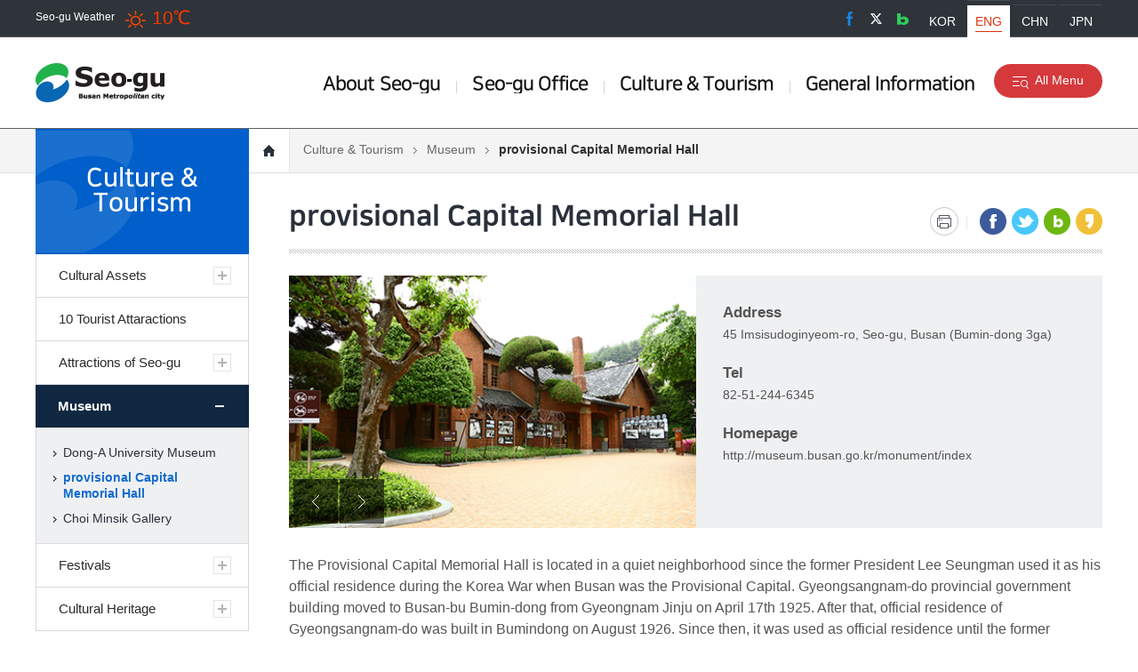

--- FILE ---
content_type: text/html;charset=utf-8
request_url: https://www.bsseogu.go.kr/eng/index.bsseogu?menuCd=DOM_000001103004002000
body_size: 8943
content:









	













                                                                                                                                                                                  
                                                                                                                                                                                                                                                                                                                        


<!doctype html>
<html lang="ko">
<head>
    <meta charset="UTF-8">
	<meta http-equiv="content-type" content="text/html;charset=utf-8" />
	<meta name="author" content="" />
	<meta http-equiv="X-UA-Compatible" content="IE=edge">
	<meta name="viewport" content="width=device-width, initial-scale=1.0 ,maximum-scale=1.0, minimum-scale=1.0,user-scalable=no,target-densitydpi=medium-dpi">
	<title>Busan Metropolitan City Seogu</title>
	<script src="/rfc3/user/domain/www.bsseogu.go.kr~eng.80/0/1127.js"></script><!--/common/jquery-1.11.3.min.js-->
	<script src="/rfc3/user/domain/www.bsseogu.go.kr~eng.80/0/1126.js"></script><!--/common/jquery.easing.1.3.js-->
	<script src="/rfc3/user/domain/www.bsseogu.go.kr~eng.80/0/1125.js"></script><!--/common/jquery.tab.js-->
	<script src="/rfc3/user/domain/www.bsseogu.go.kr~eng.80/0/1866.js"></script><!--/eng/common.js-->
	<script src="/rfc3/user/domain/www.bsseogu.go.kr~eng.80/0/1867.js"></script><!--/eng/topmenu.js-->
	<script src="/rfc3/user/domain/www.bsseogu.go.kr~eng.80/0/1868.js"></script><!--/eng/defalut.js-->
	<script src="/rfc3/user/domain/www.bsseogu.go.kr~eng.80/0/1143.js"></script> <!-- /js/council/leftMenu.js-->

	<script src="/rfc3/user/domain/www.bsseogu.go.kr~eng.80/0/1931.js"></script><!--/eng/layoutSub.js-->
	<script src="/rfc3/user/domain/www.bsseogu.go.kr~eng.80/0/1932.js"></script><!--/eng/sub.js-->

	<script src="/rfc3/user/domain/www.bsseogu.go.kr~eng.80/0/1124.js"></script><!--/common/owl.carousel.js-->
	<script src="/rfc3/user/domain/www.bsseogu.go.kr~eng.80/0/1123.js"></script><!--/common/slick.js-->
	<script src="/rfc3/user/domain/www.bsseogu.go.kr~eng.80/0/1122.js"></script><!--/common/jquery.mousewheel.js-->
	<script src="/rfc3/user/domain/www.bsseogu.go.kr~eng.80/0/1690.js"></script><!--/common/com_file.js -->	

	<link rel="stylesheet" type="text/css" href="/rfc3/user/domain/www.bsseogu.go.kr~eng.80/0/1121.css" /><!--/common/owl.carousel.min.css-->
	<link rel="stylesheet" type="text/css" href="/rfc3/user/domain/www.bsseogu.go.kr~eng.80/0/1120.css" /><!--/common/slick-theme.css-->
	<link rel="stylesheet" type="text/css" href="/rfc3/user/domain/www.bsseogu.go.kr~eng.80/0/1119.css" /> <!--/common/slick.css-->
	
	<link rel="stylesheet" type="text/css" href="/rfc3/user/domain/www.bsseogu.go.kr~eng.80/0/1858.css" /> <!--/eng/common.css-->
	<link rel="stylesheet" type="text/css" href="/rfc3/user/domain/www.bsseogu.go.kr~eng.80/0/1862.css" /> <!--/eng/styleDefault.css-->

	<link rel="stylesheet" type="text/css" href="/rfc3/user/domain/www.bsseogu.go.kr~eng.80/0/1865.css" /> <!--/eng/layout.css-->
	<link rel="stylesheet" type="text/css" href="/rfc3/user/domain/www.bsseogu.go.kr~eng.80/0/1929.css" /> <!--/eng/content.css-->
	<link rel="stylesheet" type="text/css" href="/rfc3/user/domain/www.bsseogu.go.kr~eng.80/0/1930.css" /> <!--/eng/sub.css-->

	<!-- 서구구청 styleGuide 
	<link rel="stylesheet" type="text/css" href="/rfc3/user/domain/www.bsseogu.go.kr~eng.80/0/1108.css" /> /common/styleDefault.css 
	-->
</head>
<body id="main">
<!--[if lt IE 9]>
	<div id="uppopup" class="lowIE-update">
		<div class="update-cont">
			<p class="tit">본 사이트는<strong>Internet Explorer 9버전 이상</strong>에 최적화 되어 <br />있습니다.</p>
			<p class="txt">Explorer를 최신 버전으로 업데이트 하시거나, Chrome, Fire fox 등의 브라우저를 이용해 주시기 바랍니다.</p>
			<a href="http://windows.microsoft.com/ko-kr/internet-explorer/download-ie" target="_blank" title="새창열림" class="btn-upgrade"><span class="ico"></span><span class="atxt">Internet Explorer 업그레이드</span></a>
			<span class="chk-uclose"><input type="checkbox" name="chk-uclose" id="chkuppopup" /><label for="chkuppopup">하루동안 열지 않기</label></span>
			<button type="button" onclick="javascript:popHide('uppopup')" class="btn-uclose"><span class="blind">현재창 닫기</span></button>
		</div>
		<span class="bg"></span>
	</div>
	<script type="text/javascript">checkPop('uppopup');</script>
<![endif]-->  
<div id="skipNavi">
	<h1 class="blind">부산광역시 서구청 영문 스킵네비게이션</h1>
	<ul>
		<li><a href="#contents" class="skipLink">본문바로가기</a></li>
		<li><a href="#topmenu" class="skipLink">주메뉴바로가기</a></li>
	</ul>
</div>
<!-- s: #doc //-->
<div id="doc">	
<!-- s: .doc-pg //-->
<div id="pg-code" class="doc-pg">
	<!-- s : header-wrap -->
	<header id="header-wrap" class="div-cont">
		
<div id="header" class="header">
	<span class="mn-bar"></span>
	<div id="logo"><a href="/eng/index.bsseogu"><span class="blind">Busan Metropolitan City Seogu</span></a></div>
	







	



	<div class="weather">
		<span class="tit">Seo-gu Weather</span>
		<span class="num sun">10℃</span>
		<span class="txt"></span>
	</div>
	



                                                                                                                                                                                    
  
                                                                              <!--날씨 2326 -->
	
	<ul class="top-sns">
		<li><a href="https://www.facebook.com/bsseogu" class="c-01" title="new page" target="_blank"><span class="blind">Facebook</span></a></li>
		<li><a href="https://twitter.com/bsseogu" class="c-02"  title="new page" target="_blank"><span class="blind">Twiiter</span></a></li>
		<li><a href="https://blog.naver.com/seogu00" class="c-03"  title="new page" target="_blank"><span class="blind">Naver Blog</span></a></li>
	</ul>
	<div class="top-translate">
		<ul>
			<li><a href="/index.bsseogu"><span>KOR</span></a></li>
			<li class="active"><a href="/eng/index.bsseogu"><span>ENG</span></a></li>
			<li ><a href="/chi/index.bsseogu"><span>CHN</span></a></li>
			<li ><a href="/jap/index.bsseogu"><span>JPN</span></a></li>
		</ul>
	</div>         
	<a href="#n" class="bt-allMenu"><span>All Menu</span></a>
	<a href="#n" class="bt-mnall" id="mn-ctrs-btns"><span class="blind">Right Menu</span></a>
	<a href="#n" class="bt-mnclose"><span class="blind">Close</span></a>                                                                
	<div id="mainNavi-wrap" >
		<h2 class="blind">BusanSeogu Main Navigation Menu</h2>
		<div id="mainNavi">
							   <div class="tmn-tit">
					<div class="mtop-translate">
						<button href="#n" class="btn"><span>Language</span></button>
						<div class="list-wrap">
							<ul>
								<li><a href="/index.bsseogu"><span>Korean</span></a></li>
								<li><a href="/eng/index.bsseogu"><span>English</span></a></li>
								<li><a href="/chi/index.bsseogu"><span>日本</span></a></li>
								<li><a href="/jap/index.bsseogu"><span>中國</span></a></li>
							</ul>
						</div>
					</div>
					<!-- 
					<div class="m-login">
						<a href="#"><span>Login</span></a>
					</div> -->
					<ul class="mtop-sns">
						<li><a href="https://www.facebook.com/bsseogu" class="c-01" title="new page" target="_blank"><span>Facebook</span></a></li>
						<li><a href="https://twitter.com/bsseogu" class="c-02" title="new page" target="_blank"><span>Twiiter</span></a></li>
						<li><a href="https://blog.naver.com/seogu00" class="c-03" title="new page" target="_blank"><span>Naver Blog</span></a></li>
					</ul>
					
				</div>     
				
							<ul class="topmenu">

			
				<li id="tm01" class="mn_l1 mn_type ">
				
					<a href="#" class="mn_a1"><span class="mn_s1">About Seo-gu</span></a>
					<div class="depth2-wrap"> 
						<a href="#"><span class="mn-txt">About Seo-gu</span></a>
						<ul class='depth2'>
				
							
							<li id="tm0101" class="mn_l2"><a href="/eng/index.bsseogu?menuCd=DOM_000001101001000000" class="mn_a2"><span class="txt">About Seo-gu</span></a>
							
							</li>
							
							<li id="tm0101" class="mn_l2"><a href="/eng/index.bsseogu?menuCd=DOM_000001101002000000" class="mn_a2"><span class="txt">Symbol</span></a>
							
							</li>
							
							<li id="tm0101" class="mn_l2"><a href="/eng/index.bsseogu?menuCd=DOM_000001101003000000" class="mn_a2"><span class="txt">History</span></a>
							
							</li>
							
							<li id="tm0101" class="mn_l2"><a href="/eng/index.bsseogu?menuCd=DOM_000001101004000000" class="mn_a2"><span class="txt">The Origin of 'Dong' Names</span></a>
							
								<div class="depth3-wrap"> 
									<ul class='depth3'>
									
										<li id="tm0101" class="mn_l3"><a href="/eng/index.bsseogu?menuCd=DOM_000001101004001000" class="mn_a3"><span class="txt">Dongdaesin dong & Seodaesin dong</span></a>
										
										</li>
									
										<li id="tm0101" class="mn_l3"><a href="/eng/index.bsseogu?menuCd=DOM_000001101004002000" class="mn_a3"><span class="txt">Bumindong</span></a>
										
										</li>
									
										<li id="tm0101" class="mn_l3"><a href="/eng/index.bsseogu?menuCd=DOM_000001101004003000" class="mn_a3"><span class="txt">Nmabumindong</span></a>
										
										</li>
									
										<li id="tm0101" class="mn_l3"><a href="/eng/index.bsseogu?menuCd=DOM_000001101004004000" class="mn_a3"><span class="txt">Buyong dong</span></a>
										
										</li>
									
										<li id="tm0101" class="mn_l3"><a href="/eng/index.bsseogu?menuCd=DOM_000001101004005000" class="mn_a3"><span class="txt">Ami dong</span></a>
										
										</li>
									
										<li id="tm0101" class="mn_l3"><a href="/eng/index.bsseogu?menuCd=DOM_000001101004006000" class="mn_a3"><span class="txt">Amnam dong</span></a>
										
										</li>
									
										<li id="tm0101" class="mn_l3"><a href="/eng/index.bsseogu?menuCd=DOM_000001101004007000" class="mn_a3"><span class="txt">Chojang dong</span></a>
										
										</li>
									
										<li id="tm0101" class="mn_l3"><a href="/eng/index.bsseogu?menuCd=DOM_000001101004008000" class="mn_a3"><span class="txt">Chungmu dong</span></a>
										
										</li>
									
										<li id="tm0101" class="mn_l3"><a href="/eng/index.bsseogu?menuCd=DOM_000001101004009000" class="mn_a3"><span class="txt">Toseong dong</span></a>
										
										</li>
									
									</ul>	
								</div>
							
							</li>
						
						</ul>
					</div>
				</li>
			
				<li id="tm02" class="mn_l1 mn_type ">
				
					<a href="#" class="mn_a1"><span class="mn_s1">Seo-gu Office</span></a>
					<div class="depth2-wrap"> 
						<a href="#"><span class="mn-txt">Seo-gu Office</span></a>
						<ul class='depth2'>
				
							
							<li id="tm0201" class="mn_l2"><a href="/eng/index.bsseogu?menuCd=DOM_000001102002000000" class="mn_a2"><span class="txt">Organization</span></a>
							
							</li>
							
							<li id="tm0201" class="mn_l2"><a href="/eng/index.bsseogu?menuCd=DOM_000001102004000000" class="mn_a2"><span class="txt">Floor Information</span></a>
							
							</li>
							
							<li id="tm0201" class="mn_l2"><a href="/eng/index.bsseogu?menuCd=DOM_000001102005000000" class="mn_a2"><span class="txt">Location</span></a>
							
							</li>
						
						</ul>
					</div>
				</li>
			
				<li id="tm03" class="mn_l1 mn_type ">
				
					<a href="#" class="mn_a1"><span class="mn_s1">Culture & Tourism</span></a>
					<div class="depth2-wrap"> 
						<a href="#"><span class="mn-txt">Culture & Tourism</span></a>
						<ul class='depth2'>
				
							
							<li id="tm0301" class="mn_l2"><a href="/eng/index.bsseogu?menuCd=DOM_000001103001000000" class="mn_a2"><span class="txt">Cultural Assets</span></a>
							
								<div class="depth3-wrap"> 
									<ul class='depth3'>
									
										<li id="tm0101" class="mn_l3"><a href="/eng/index.bsseogu?menuCd=DOM_000001103001001000" class="mn_a3"><span class="txt">Archaeological site in daesin-dong</span></a>
										
										</li>
									
										<li id="tm0101" class="mn_l3"><a href="/eng/index.bsseogu?menuCd=DOM_000001103001002000" class="mn_a3"><span class="txt">The Amnam-dong Shell mound</span></a>
										
										</li>
									
										<li id="tm0101" class="mn_l3"><a href="/eng/index.bsseogu?menuCd=DOM_000001103001019000" class="mn_a3"><span class="txt">Ancient Tombs in Chojang-dong</span></a>
										
										</li>
									
										<li id="tm0101" class="mn_l3"><a href="/eng/index.bsseogu?menuCd=DOM_000001103001003000" class="mn_a3"><span class="txt">Earthen Fortification Site</span></a>
										
										</li>
									
										<li id="tm0101" class="mn_l3"><a href="/eng/index.bsseogu?menuCd=DOM_000001103001004000" class="mn_a3"><span class="txt">Seokseongsanseong, stone Mountain Fortress</span></a>
										
										</li>
									
										<li id="tm0101" class="mn_l3"><a href="/eng/index.bsseogu?menuCd=DOM_000001103001005000" class="mn_a3"><span class="txt">Gudeok Reservoir site</span></a>
										
										</li>
									
										<li id="tm0101" class="mn_l3"><a href="/eng/index.bsseogu?menuCd=DOM_000001103001006000" class="mn_a3"><span class="txt">Busan prison</span></a>
										
										</li>
									
										<li id="tm0101" class="mn_l3"><a href="/eng/index.bsseogu?menuCd=DOM_000001103001007000" class="mn_a3"><span class="txt">The Busan-bu Hospital</span></a>
										
										</li>
									
										<li id="tm0101" class="mn_l3"><a href="/eng/index.bsseogu?menuCd=DOM_000001103001008000" class="mn_a3"><span class="txt">Daejeong Park</span></a>
										
										</li>
									
										<li id="tm0101" class="mn_l3"><a href="/eng/index.bsseogu?menuCd=DOM_000001103001009000" class="mn_a3"><span class="txt">The Busan Public Sports Complex</span></a>
										
										</li>
									
										<li id="tm0101" class="mn_l3"><a href="/eng/index.bsseogu?menuCd=DOM_000001103001010000" class="mn_a3"><span class="txt">Provisional Government building, busan</span></a>
										
										</li>
									
										<li id="tm0101" class="mn_l3"><a href="/eng/index.bsseogu?menuCd=DOM_000001103001011000" class="mn_a3"><span class="txt">Buminpo</span></a>
										
										</li>
									
										<li id="tm0101" class="mn_l3"><a href="/eng/index.bsseogu?menuCd=DOM_000001103001012000" class="mn_a3"><span class="txt">Maechukji</span></a>
										
										</li>
									
										<li id="tm0101" class="mn_l3"><a href="/eng/index.bsseogu?menuCd=DOM_000001103001013000" class="mn_a3"><span class="txt">The site of Daesin-dong streetcar teminal</span></a>
										
										</li>
									
										<li id="tm0101" class="mn_l3"><a href="/eng/index.bsseogu?menuCd=DOM_000001103001014000" class="mn_a3"><span class="txt">The Namhang Breakwater</span></a>
										
										</li>
									
										<li id="tm0101" class="mn_l3"><a href="/eng/index.bsseogu?menuCd=DOM_000001103001015000" class="mn_a3"><span class="txt">The Site of Busan Girl's High school</span></a>
										
										</li>
									
										<li id="tm0101" class="mn_l3"><a href="/eng/index.bsseogu?menuCd=DOM_000001103001016000" class="mn_a3"><span class="txt">Monument for Yi Sun-sin</span></a>
										
										</li>
									
										<li id="tm0101" class="mn_l3"><a href="/eng/index.bsseogu?menuCd=DOM_000001103001017000" class="mn_a3"><span class="txt">The Site of Germany Red Cross Hospital</span></a>
										
										</li>
									
										<li id="tm0101" class="mn_l3"><a href="/eng/index.bsseogu?menuCd=DOM_000001103001018000" class="mn_a3"><span class="txt">The Memorial Monument to New Zealand's Participation in the Korea War</span></a>
										
										</li>
									
									</ul>	
								</div>
							
							</li>
							
							<li id="tm0301" class="mn_l2"><a href="/eng/index.bsseogu?menuCd=DOM_000001103002000000" class="mn_a2"><span class="txt">10 Tourist Attaractions</span></a>
							
							</li>
							
							<li id="tm0301" class="mn_l2"><a href="/eng/index.bsseogu?menuCd=DOM_000001103003000000" class="mn_a2"><span class="txt">Attractions of Seo-gu</span></a>
							
								<div class="depth3-wrap"> 
									<ul class='depth3'>
									
										<li id="tm0101" class="mn_l3"><a href="/eng/index.bsseogu?menuCd=DOM_000001103003001000" class="mn_a3"><span class="txt">Busan Cooperative Fish Market</span></a>
										
										</li>
									
										<li id="tm0101" class="mn_l3"><a href="/eng/index.bsseogu?menuCd=DOM_000001103003002000" class="mn_a3"><span class="txt">Busan international Fish Market</span></a>
										
										</li>
									
										<li id="tm0101" class="mn_l3"><a href="/eng/index.bsseogu?menuCd=DOM_000001103003003000" class="mn_a3"><span class="txt">Namhangdaegyo bridge</span></a>
										
										</li>
									
										<li id="tm0101" class="mn_l3"><a href="/eng/index.bsseogu?menuCd=DOM_000001103003004000" class="mn_a3"><span class="txt">Gudeok Stadium</span></a>
										
										</li>
									
									</ul>	
								</div>
							
							</li>
							
							<li id="tm0301" class="mn_l2"><a href="/eng/index.bsseogu?menuCd=DOM_000001103004000000" class="mn_a2"><span class="txt">Museum</span></a>
							
								<div class="depth3-wrap"> 
									<ul class='depth3'>
									
										<li id="tm0101" class="mn_l3"><a href="/eng/index.bsseogu?menuCd=DOM_000001103004001000" class="mn_a3"><span class="txt">Dong-A University Museum</span></a>
										
										</li>
									
										<li id="tm0101" class="mn_l3"><a href="/eng/index.bsseogu?menuCd=DOM_000001103004002000" class="mn_a3"><span class="txt">provisional Capital Memorial Hall</span></a>
										
										</li>
									
										<li id="tm0101" class="mn_l3"><a href="/eng/index.bsseogu?menuCd=DOM_000001103004003000" class="mn_a3"><span class="txt">Choi Minsik Gallery</span></a>
										
										</li>
									
									</ul>	
								</div>
							
							</li>
							
							<li id="tm0301" class="mn_l2"><a href="/eng/index.bsseogu?menuCd=DOM_000001103005000000" class="mn_a2"><span class="txt">Festivals</span></a>
							
								<div class="depth3-wrap"> 
									<ul class='depth3'>
									
										<li id="tm0101" class="mn_l3"><a href="/eng/index.bsseogu?menuCd=DOM_000001103005001000" class="mn_a3"><span class="txt">Gudeokgol Culture and Art Festival</span></a>
										
										</li>
									
										<li id="tm0101" class="mn_l3"><a href="/eng/index.bsseogu?menuCd=DOM_000001103005002000" class="mn_a3"><span class="txt">Busan Mackerel Festival</span></a>
										
										</li>
									
										<li id="tm0101" class="mn_l3"><a href="/eng/index.bsseogu?menuCd=DOM_000001103005003000" class="mn_a3"><span class="txt">Songdo Full Moon Festival</span></a>
										
										</li>
									
										<li id="tm0101" class="mn_l3"><a href="/eng/index.bsseogu?menuCd=DOM_000001103005004000" class="mn_a3"><span class="txt">Citizens' Walk-a-thon</span></a>
										
										</li>
									
										<li id="tm0101" class="mn_l3"><a href="/eng/index.bsseogu?menuCd=DOM_000001103005005000" class="mn_a3"><span class="txt">Hyeonin Music Festival</span></a>
										
										</li>
									
										<li id="tm0101" class="mn_l3"><a href="/eng/index.bsseogu?menuCd=DOM_000001103005006000" class="mn_a3"><span class="txt">Songdo New Year Festival</span></a>
										
										</li>
									
										<li id="tm0101" class="mn_l3"><a href="/eng/index.bsseogu?menuCd=DOM_000001103005007000" class="mn_a3"><span class="txt">Local Athletic Meet</span></a>
										
										</li>
									
										<li id="tm0101" class="mn_l3"><a href="/eng/index.bsseogu?menuCd=DOM_000001103005008000" class="mn_a3"><span class="txt">Songdo National Marine Sport Games</span></a>
										
										</li>
									
									</ul>	
								</div>
							
							</li>
							
							<li id="tm0301" class="mn_l2"><a href="/eng/index.bsseogu?menuCd=DOM_000001103006000000" class="mn_a2"><span class="txt">Cultural Heritage</span></a>
							
								<div class="depth3-wrap"> 
									<ul class='depth3'>
									
										<li id="tm0101" class="mn_l3"><a href="/eng/index.bsseogu?menuCd=DOM_000001103006001000" class="mn_a3"><span class="txt">Certificate of Meritorious Subject Issued to Sim J</span></a>
										
										</li>
									
										<li id="tm0101" class="mn_l3"><a href="/eng/index.bsseogu?menuCd=DOM_000001103006002000" class="mn_a3"><span class="txt">Earthenware Horn Cups with Horse Head Decoration</span></a>
										
										</li>
									
										<li id="tm0101" class="mn_l3"><a href="/eng/index.bsseogu?menuCd=DOM_000001103006003000" class="mn_a3"><span class="txt">Jija Chongtong Gun</span></a>
										
										</li>
									
										<li id="tm0101" class="mn_l3"><a href="/eng/index.bsseogu?menuCd=DOM_000001103006004000" class="mn_a3"><span class="txt">Donggwoldo</span></a>
										
										</li>
									
										<li id="tm0101" class="mn_l3"><a href="/eng/index.bsseogu?menuCd=DOM_000001103006005000" class="mn_a3"><span class="txt">Ssangja Chongtong Gun</span></a>
										
										</li>
									
										<li id="tm0101" class="mn_l3"><a href="/eng/index.bsseogu?menuCd=DOM_000001103006006000" class="mn_a3"><span class="txt">Calligraphy by An Jung-geun</span></a>
										
										</li>
									
										<li id="tm0101" class="mn_l3"><a href="/eng/index.bsseogu?menuCd=DOM_000001103006007000" class="mn_a3"><span class="txt">Gilt-bronze Standing Buddha from Borisa Temple Sit</span></a>
										
										</li>
									
										<li id="tm0101" class="mn_l3"><a href="/eng/index.bsseogu?menuCd=DOM_000001103006008000" class="mn_a3"><span class="txt">Painting of the Vulture Peak Assembly</span></a>
										
										</li>
									
										<li id="tm0101" class="mn_l3"><a href="/eng/index.bsseogu?menuCd=DOM_000001103006009000" class="mn_a3"><span class="txt">Folding Screen of Embroidered Chochungdo</span></a>
										
										</li>
									
										<li id="tm0101" class="mn_l3"><a href="/eng/index.bsseogu?menuCd=DOM_000001103006010000" class="mn_a3"><span class="txt">Transcription of Saddharmapundarika Sutra</span></a>
										
										</li>
									
										<li id="tm0101" class="mn_l3"><a href="/eng/index.bsseogu?menuCd=DOM_000001103006011000" class="mn_a3"><span class="txt">Earthenware Bowl with Raised Pattern</span></a>
										
										</li>
									
										<li id="tm0101" class="mn_l3"><a href="/eng/index.bsseogu?menuCd=DOM_000001103006012000" class="mn_a3"><span class="txt">Folding Screen of Heonjong garye jinhado</span></a>
										
										</li>
									
									</ul>	
								</div>
							
							</li>
						
						</ul>
					</div>
				</li>
			
				<li id="tm04" class="mn_l1 mn_type ">
				
					<a href="#" class="mn_a1"><span class="mn_s1">General Information</span></a>
					<div class="depth2-wrap"> 
						<a href="#"><span class="mn-txt">General Information</span></a>
						<ul class='depth2'>
				
							
							<li id="tm0401" class="mn_l2"><a href="/eng/index.bsseogu?menuCd=DOM_000001104005000000" class="mn_a2"><span class="txt">Traditional Markets</span></a>
							
								<div class="depth3-wrap"> 
									<ul class='depth3'>
									
										<li id="tm0101" class="mn_l3"><a href="/eng/index.bsseogu?menuCd=DOM_000001104005001000" class="mn_a3"><span class="txt">Daesin Market</span></a>
										
										</li>
									
										<li id="tm0101" class="mn_l3"><a href="/eng/index.bsseogu?menuCd=DOM_000001104005002000" class="mn_a3"><span class="txt">Dongdaesin 1-dong Alley Market</span></a>
										
										</li>
									
										<li id="tm0101" class="mn_l3"><a href="/eng/index.bsseogu?menuCd=DOM_000001104005003000" class="mn_a3"><span class="txt">Seodaesin-dong Alley Market</span></a>
										
										</li>
									
										<li id="tm0101" class="mn_l3"><a href="/eng/index.bsseogu?menuCd=DOM_000001104005004000" class="mn_a3"><span class="txt">Songnam Market</span></a>
										
										</li>
									
										<li id="tm0101" class="mn_l3"><a href="/eng/index.bsseogu?menuCd=DOM_000001104005005000" class="mn_a3"><span class="txt">Ami Market</span></a>
										
										</li>
									
										<li id="tm0101" class="mn_l3"><a href="/eng/index.bsseogu?menuCd=DOM_000001104005006000" class="mn_a3"><span class="txt">Chungmu-dong Alley Market</span></a>
										
										</li>
									
										<li id="tm0101" class="mn_l3"><a href="/eng/index.bsseogu?menuCd=DOM_000001104005007000" class="mn_a3"><span class="txt">Chungmu-dong Early Morning Market</span></a>
										
										</li>
									
										<li id="tm0101" class="mn_l3"><a href="/eng/index.bsseogu?menuCd=DOM_000001104005008000" class="mn_a3"><span class="txt">Chungmu-dong Coast Market</span></a>
										
										</li>
									
										<li id="tm0101" class="mn_l3"><a href="/eng/index.bsseogu?menuCd=DOM_000001104005009000" class="mn_a3"><span class="txt">Seodaesin 1-dong Alley Market</span></a>
										
										</li>
									
									</ul>	
								</div>
							
							</li>
							
							<li id="tm0401" class="mn_l2"><a href="/eng/index.bsseogu?menuCd=DOM_000001104006000000" class="mn_a2"><span class="txt">Medical institutes</span></a>
							
							</li>
							
							<li id="tm0401" class="mn_l2"><a href="/eng/index.bsseogu?menuCd=DOM_000001104007000000" class="mn_a2"><span class="txt">Lifelong learning</span></a>
							
							</li>
							
							<li id="tm0401" class="mn_l2"><a href="http://english.busan.go.kr/bsmap" target="_blank" class="mn_a2 new-win" title="새창으로 열립니다."><span class="txt">Transportation</span></a>
							
							</li>
							
							<li id="tm0401" class="mn_l2"><a href="http://web.kma.go.kr/eng/index.jsp" target="_blank" class="mn_a2 new-win" title="새창으로 열립니다."><span class="txt">Weather</span></a>
							
							</li>
							
							<li id="tm0401" class="mn_l2"><a href="http://tour.busan.go.kr/eng/index.busan?menuCd=DOM_000000204001000000" target="_blank" class="mn_a2 new-win" title="새창으로 열립니다."><span class="txt">Tourist Information Center</span></a>
							
							</li>
							
							<li id="tm0401" class="mn_l2"><a href="https://www.safetyreport.go.kr/enApi?apiKey=32600008IUFRLJU4XWPL1V8CNPI#enIntroduction" target="_blank" class="mn_a2 new-win" title="새창으로 열립니다."><span class="txt">Safety Report</span></a>
							
							</li>
						
						</ul>
					</div>
				</li>
			 
			</ul>
			<script type='text/javascript'>initNavigation(0,0)</script>
                        
		</div>
	</div>
</div>			
	</header>
	<!-- e : header-wrap -->
	
			<!-- s: 전체메뉴 -->
			<div id="allMenu-new">
	<div class="allMenu-wrap">
		<a href="#n" class="close"><span class="blind">닫기</span></a>
		<div class="is-con" id="type01">
		
			<div class="depth-box menu">
				<h3><a href="#"><span>About Seo-gu</span></a></h3>
				<ul class="allmenu">
					
						<li><a href="/index.bsseogu?menuCd=DOM_000001101001000000" class="qm-a2"><span>About Seo-gu</span></a>
							
						</li>
					
						<li><a href="/index.bsseogu?menuCd=DOM_000001101002000000" class="qm-a2"><span>Symbol</span></a>
							
						</li>
					
						<li><a href="/index.bsseogu?menuCd=DOM_000001101003000000" class="qm-a2"><span>History</span></a>
							
						</li>
					
						<li><a href="/index.bsseogu?menuCd=DOM_000001101004000000" class="qm-a2"><span>The Origin of 'Dong' Names</span></a>
							
							<ul class="depth3">
							
								<li><a href="/index.bsseogu?menuCd=DOM_000001101004001000"><span>Dongdaesin dong & Seodaesin dong</span></a></li>
							
								<li><a href="/index.bsseogu?menuCd=DOM_000001101004002000"><span>Bumindong</span></a></li>
							
								<li><a href="/index.bsseogu?menuCd=DOM_000001101004003000"><span>Nmabumindong</span></a></li>
							
								<li><a href="/index.bsseogu?menuCd=DOM_000001101004004000"><span>Buyong dong</span></a></li>
							
								<li><a href="/index.bsseogu?menuCd=DOM_000001101004005000"><span>Ami dong</span></a></li>
							
								<li><a href="/index.bsseogu?menuCd=DOM_000001101004006000"><span>Amnam dong</span></a></li>
							
								<li><a href="/index.bsseogu?menuCd=DOM_000001101004007000"><span>Chojang dong</span></a></li>
							
								<li><a href="/index.bsseogu?menuCd=DOM_000001101004008000"><span>Chungmu dong</span></a></li>
							
								<li><a href="/index.bsseogu?menuCd=DOM_000001101004009000"><span>Toseong dong</span></a></li>
							
							</ul>													
							
						</li>
				
				</ul>
			</div>
		
			<div class="depth-box menu">
				<h3><a href="#"><span>Seo-gu Office</span></a></h3>
				<ul class="allmenu">
					
						<li><a href="/index.bsseogu?menuCd=DOM_000001102002000000" class="qm-a2"><span>Organization</span></a>
							
						</li>
					
						<li><a href="/index.bsseogu?menuCd=DOM_000001102004000000" class="qm-a2"><span>Floor Information</span></a>
							
						</li>
					
						<li><a href="/index.bsseogu?menuCd=DOM_000001102005000000" class="qm-a2"><span>Location</span></a>
							
						</li>
				
				</ul>
			</div>
		
			<div class="depth-box menu">
				<h3><a href="#"><span>Culture & Tourism</span></a></h3>
				<ul class="allmenu">
					
						<li><a href="/index.bsseogu?menuCd=DOM_000001103001000000" class="qm-a2"><span>Cultural Assets</span></a>
							
							<ul class="depth3">
							
								<li><a href="/index.bsseogu?menuCd=DOM_000001103001001000"><span>Archaeological site in daesin-dong</span></a></li>
							
								<li><a href="/index.bsseogu?menuCd=DOM_000001103001002000"><span>The Amnam-dong Shell mound</span></a></li>
							
								<li><a href="/index.bsseogu?menuCd=DOM_000001103001019000"><span>Ancient Tombs in Chojang-dong</span></a></li>
							
								<li><a href="/index.bsseogu?menuCd=DOM_000001103001003000"><span>Earthen Fortification Site</span></a></li>
							
								<li><a href="/index.bsseogu?menuCd=DOM_000001103001004000"><span>Seokseongsanseong, stone Mountain Fortress</span></a></li>
							
								<li><a href="/index.bsseogu?menuCd=DOM_000001103001005000"><span>Gudeok Reservoir site</span></a></li>
							
								<li><a href="/index.bsseogu?menuCd=DOM_000001103001006000"><span>Busan prison</span></a></li>
							
								<li><a href="/index.bsseogu?menuCd=DOM_000001103001007000"><span>The Busan-bu Hospital</span></a></li>
							
								<li><a href="/index.bsseogu?menuCd=DOM_000001103001008000"><span>Daejeong Park</span></a></li>
							
								<li><a href="/index.bsseogu?menuCd=DOM_000001103001009000"><span>The Busan Public Sports Complex</span></a></li>
							
								<li><a href="/index.bsseogu?menuCd=DOM_000001103001010000"><span>Provisional Government building, busan</span></a></li>
							
								<li><a href="/index.bsseogu?menuCd=DOM_000001103001011000"><span>Buminpo</span></a></li>
							
								<li><a href="/index.bsseogu?menuCd=DOM_000001103001012000"><span>Maechukji</span></a></li>
							
								<li><a href="/index.bsseogu?menuCd=DOM_000001103001013000"><span>The site of Daesin-dong streetcar teminal</span></a></li>
							
								<li><a href="/index.bsseogu?menuCd=DOM_000001103001014000"><span>The Namhang Breakwater</span></a></li>
							
								<li><a href="/index.bsseogu?menuCd=DOM_000001103001015000"><span>The Site of Busan Girl's High school</span></a></li>
							
								<li><a href="/index.bsseogu?menuCd=DOM_000001103001016000"><span>Monument for Yi Sun-sin</span></a></li>
							
								<li><a href="/index.bsseogu?menuCd=DOM_000001103001017000"><span>The Site of Germany Red Cross Hospital</span></a></li>
							
								<li><a href="/index.bsseogu?menuCd=DOM_000001103001018000"><span>The Memorial Monument to New Zealand's Participation in the Korea War</span></a></li>
							
							</ul>													
							
						</li>
					
						<li><a href="/index.bsseogu?menuCd=DOM_000001103002000000" class="qm-a2"><span>10 Tourist Attaractions</span></a>
							
						</li>
					
						<li><a href="/index.bsseogu?menuCd=DOM_000001103003000000" class="qm-a2"><span>Attractions of Seo-gu</span></a>
							
							<ul class="depth3">
							
								<li><a href="/index.bsseogu?menuCd=DOM_000001103003001000"><span>Busan Cooperative Fish Market</span></a></li>
							
								<li><a href="/index.bsseogu?menuCd=DOM_000001103003002000"><span>Busan international Fish Market</span></a></li>
							
								<li><a href="/index.bsseogu?menuCd=DOM_000001103003003000"><span>Namhangdaegyo bridge</span></a></li>
							
								<li><a href="/index.bsseogu?menuCd=DOM_000001103003004000"><span>Gudeok Stadium</span></a></li>
							
							</ul>													
							
						</li>
					
						<li><a href="/index.bsseogu?menuCd=DOM_000001103004000000" class="qm-a2"><span>Museum</span></a>
							
							<ul class="depth3">
							
								<li><a href="/index.bsseogu?menuCd=DOM_000001103004001000"><span>Dong-A University Museum</span></a></li>
							
								<li><a href="/index.bsseogu?menuCd=DOM_000001103004002000"><span>provisional Capital Memorial Hall</span></a></li>
							
								<li><a href="/index.bsseogu?menuCd=DOM_000001103004003000"><span>Choi Minsik Gallery</span></a></li>
							
							</ul>													
							
						</li>
					
						<li><a href="/index.bsseogu?menuCd=DOM_000001103005000000" class="qm-a2"><span>Festivals</span></a>
							
							<ul class="depth3">
							
								<li><a href="/index.bsseogu?menuCd=DOM_000001103005001000"><span>Gudeokgol Culture and Art Festival</span></a></li>
							
								<li><a href="/index.bsseogu?menuCd=DOM_000001103005002000"><span>Busan Mackerel Festival</span></a></li>
							
								<li><a href="/index.bsseogu?menuCd=DOM_000001103005003000"><span>Songdo Full Moon Festival</span></a></li>
							
								<li><a href="/index.bsseogu?menuCd=DOM_000001103005004000"><span>Citizens' Walk-a-thon</span></a></li>
							
								<li><a href="/index.bsseogu?menuCd=DOM_000001103005005000"><span>Hyeonin Music Festival</span></a></li>
							
								<li><a href="/index.bsseogu?menuCd=DOM_000001103005006000"><span>Songdo New Year Festival</span></a></li>
							
								<li><a href="/index.bsseogu?menuCd=DOM_000001103005007000"><span>Local Athletic Meet</span></a></li>
							
								<li><a href="/index.bsseogu?menuCd=DOM_000001103005008000"><span>Songdo National Marine Sport Games</span></a></li>
							
							</ul>													
							
						</li>
					
						<li><a href="/index.bsseogu?menuCd=DOM_000001103006000000" class="qm-a2"><span>Cultural Heritage</span></a>
							
							<ul class="depth3">
							
								<li><a href="/index.bsseogu?menuCd=DOM_000001103006001000"><span>Certificate of Meritorious Subject Issued to Sim J</span></a></li>
							
								<li><a href="/index.bsseogu?menuCd=DOM_000001103006002000"><span>Earthenware Horn Cups with Horse Head Decoration</span></a></li>
							
								<li><a href="/index.bsseogu?menuCd=DOM_000001103006003000"><span>Jija Chongtong Gun</span></a></li>
							
								<li><a href="/index.bsseogu?menuCd=DOM_000001103006004000"><span>Donggwoldo</span></a></li>
							
								<li><a href="/index.bsseogu?menuCd=DOM_000001103006005000"><span>Ssangja Chongtong Gun</span></a></li>
							
								<li><a href="/index.bsseogu?menuCd=DOM_000001103006006000"><span>Calligraphy by An Jung-geun</span></a></li>
							
								<li><a href="/index.bsseogu?menuCd=DOM_000001103006007000"><span>Gilt-bronze Standing Buddha from Borisa Temple Sit</span></a></li>
							
								<li><a href="/index.bsseogu?menuCd=DOM_000001103006008000"><span>Painting of the Vulture Peak Assembly</span></a></li>
							
								<li><a href="/index.bsseogu?menuCd=DOM_000001103006009000"><span>Folding Screen of Embroidered Chochungdo</span></a></li>
							
								<li><a href="/index.bsseogu?menuCd=DOM_000001103006010000"><span>Transcription of Saddharmapundarika Sutra</span></a></li>
							
								<li><a href="/index.bsseogu?menuCd=DOM_000001103006011000"><span>Earthenware Bowl with Raised Pattern</span></a></li>
							
								<li><a href="/index.bsseogu?menuCd=DOM_000001103006012000"><span>Folding Screen of Heonjong garye jinhado</span></a></li>
							
							</ul>													
							
						</li>
				
				</ul>
			</div>
		
			<div class="depth-box menu">
				<h3><a href="#"><span>General Information</span></a></h3>
				<ul class="allmenu">
					
						<li><a href="/index.bsseogu?menuCd=DOM_000001104005000000" class="qm-a2"><span>Traditional Markets</span></a>
							
							<ul class="depth3">
							
								<li><a href="/index.bsseogu?menuCd=DOM_000001104005001000"><span>Daesin Market</span></a></li>
							
								<li><a href="/index.bsseogu?menuCd=DOM_000001104005002000"><span>Dongdaesin 1-dong Alley Market</span></a></li>
							
								<li><a href="/index.bsseogu?menuCd=DOM_000001104005003000"><span>Seodaesin-dong Alley Market</span></a></li>
							
								<li><a href="/index.bsseogu?menuCd=DOM_000001104005004000"><span>Songnam Market</span></a></li>
							
								<li><a href="/index.bsseogu?menuCd=DOM_000001104005005000"><span>Ami Market</span></a></li>
							
								<li><a href="/index.bsseogu?menuCd=DOM_000001104005006000"><span>Chungmu-dong Alley Market</span></a></li>
							
								<li><a href="/index.bsseogu?menuCd=DOM_000001104005007000"><span>Chungmu-dong Early Morning Market</span></a></li>
							
								<li><a href="/index.bsseogu?menuCd=DOM_000001104005008000"><span>Chungmu-dong Coast Market</span></a></li>
							
								<li><a href="/index.bsseogu?menuCd=DOM_000001104005009000"><span>Seodaesin 1-dong Alley Market</span></a></li>
							
							</ul>													
							
						</li>
					
						<li><a href="/index.bsseogu?menuCd=DOM_000001104006000000" class="qm-a2"><span>Medical institutes</span></a>
							
						</li>
					
						<li><a href="/index.bsseogu?menuCd=DOM_000001104007000000" class="qm-a2"><span>Lifelong learning</span></a>
							
						</li>
					
						<li><a href="http://english.busan.go.kr/bsmap" target="_blank" class="qm-a2 new-win" title="새창으로 열립니다."><span>Transportation</span></a>
							
						</li>
					
						<li><a href="http://web.kma.go.kr/eng/index.jsp" target="_blank" class="qm-a2 new-win" title="새창으로 열립니다."><span>Weather</span></a>
							
						</li>
					
						<li><a href="http://tour.busan.go.kr/eng/index.busan?menuCd=DOM_000000204001000000" target="_blank" class="qm-a2 new-win" title="새창으로 열립니다."><span>Tourist Information Center</span></a>
							
						</li>
					
						<li><a href="https://www.safetyreport.go.kr/enApi?apiKey=32600008IUFRLJU4XWPL1V8CNPI#enIntroduction" target="_blank" class="qm-a2 new-win" title="새창으로 열립니다."><span>Safety Report</span></a>
							
						</li>
				
				</ul>
			</div>
		    
		</div>
	</div>
</div>                                                                                       
			<!-- e: 전체메뉴 -->

	<!-- s: #container-wrap //-->
	<div id="container-wrap" class="scontainer div-cont">
		<!-- s : container --->
		<div id="container">
			<!-- s : 좌측 -->
				

			<div id="subNavi-wrap">
				<div id="subNavi">
					<!-- s : leftMenu -->
					<div class="lm-tit">
						<div class="tit">
							<span class="btxt">Culture & Tourism</span>
							<span class="stxt"></span>
							<button class="" type="button" onclick="$('#leftmenu').toggle();"><span>▼</span></button>
						</div>
					</div>		
					<div class="leftmenu" id="leftmenu">
						<ul class="depth2">
						
								<li id="lm01" class="lm_l2 lm_l" > <a href="/eng/index.bsseogu?menuCd=DOM_000001103001000000" class="lm_a2" title="메뉴목록 닫힘"><span class="isTxt">Cultural Assets</span></a>	
								
									<ul class="depth3"><!-- 이 ul 안에서 배경 이미지가 변경되어야 합니다 -->
									
											<li id="lm0101" class="lm_l3 "> <a href="/eng/index.bsseogu?menuCd=DOM_000001103001001000" class="lm_a3"><span class="isTxt">Archaeological site in daesin-dong</span></a>
											
											</li>
									
											<li id="lm0102" class="lm_l3 "> <a href="/eng/index.bsseogu?menuCd=DOM_000001103001002000" class="lm_a3"><span class="isTxt">The Amnam-dong Shell mound</span></a>
											
											</li>
									
											<li id="lm0103" class="lm_l3 "> <a href="/eng/index.bsseogu?menuCd=DOM_000001103001019000" class="lm_a3"><span class="isTxt">Ancient Tombs in Chojang-dong</span></a>
											
											</li>
									
											<li id="lm0104" class="lm_l3 "> <a href="/eng/index.bsseogu?menuCd=DOM_000001103001003000" class="lm_a3"><span class="isTxt">Earthen Fortification Site</span></a>
											
											</li>
									
											<li id="lm0105" class="lm_l3 "> <a href="/eng/index.bsseogu?menuCd=DOM_000001103001004000" class="lm_a3"><span class="isTxt">Seokseongsanseong, stone Mountain Fortress</span></a>
											
											</li>
									
											<li id="lm0106" class="lm_l3 "> <a href="/eng/index.bsseogu?menuCd=DOM_000001103001005000" class="lm_a3"><span class="isTxt">Gudeok Reservoir site</span></a>
											
											</li>
									
											<li id="lm0107" class="lm_l3 "> <a href="/eng/index.bsseogu?menuCd=DOM_000001103001006000" class="lm_a3"><span class="isTxt">Busan prison</span></a>
											
											</li>
									
											<li id="lm0108" class="lm_l3 "> <a href="/eng/index.bsseogu?menuCd=DOM_000001103001007000" class="lm_a3"><span class="isTxt">The Busan-bu Hospital</span></a>
											
											</li>
									
											<li id="lm0109" class="lm_l3 "> <a href="/eng/index.bsseogu?menuCd=DOM_000001103001008000" class="lm_a3"><span class="isTxt">Daejeong Park</span></a>
											
											</li>
									
											<li id="lm0110" class="lm_l3 "> <a href="/eng/index.bsseogu?menuCd=DOM_000001103001009000" class="lm_a3"><span class="isTxt">The Busan Public Sports Complex</span></a>
											
											</li>
									
											<li id="lm0111" class="lm_l3 "> <a href="/eng/index.bsseogu?menuCd=DOM_000001103001010000" class="lm_a3"><span class="isTxt">Provisional Government building, busan</span></a>
											
											</li>
									
											<li id="lm0112" class="lm_l3 "> <a href="/eng/index.bsseogu?menuCd=DOM_000001103001011000" class="lm_a3"><span class="isTxt">Buminpo</span></a>
											
											</li>
									
											<li id="lm0113" class="lm_l3 "> <a href="/eng/index.bsseogu?menuCd=DOM_000001103001012000" class="lm_a3"><span class="isTxt">Maechukji</span></a>
											
											</li>
									
											<li id="lm0114" class="lm_l3 "> <a href="/eng/index.bsseogu?menuCd=DOM_000001103001013000" class="lm_a3"><span class="isTxt">The site of Daesin-dong streetcar teminal</span></a>
											
											</li>
									
											<li id="lm0115" class="lm_l3 "> <a href="/eng/index.bsseogu?menuCd=DOM_000001103001014000" class="lm_a3"><span class="isTxt">The Namhang Breakwater</span></a>
											
											</li>
									
											<li id="lm0116" class="lm_l3 "> <a href="/eng/index.bsseogu?menuCd=DOM_000001103001015000" class="lm_a3"><span class="isTxt">The Site of Busan Girl's High school</span></a>
											
											</li>
									
											<li id="lm0117" class="lm_l3 "> <a href="/eng/index.bsseogu?menuCd=DOM_000001103001016000" class="lm_a3"><span class="isTxt">Monument for Yi Sun-sin</span></a>
											
											</li>
									
											<li id="lm0118" class="lm_l3 "> <a href="/eng/index.bsseogu?menuCd=DOM_000001103001017000" class="lm_a3"><span class="isTxt">The Site of Germany Red Cross Hospital</span></a>
											
											</li>
									
											<li id="lm0119" class="lm_l3 "> <a href="/eng/index.bsseogu?menuCd=DOM_000001103001018000" class="lm_a3"><span class="isTxt">The Memorial Monument to New Zealand's Participation in the Korea War</span></a>
											
											</li>
									
									</ul>
								
								</li>
						
								<li id="lm02" class="lm_l2 lm_l" > <a href="/eng/index.bsseogu?menuCd=DOM_000001103002000000" class="lm_a2" title="메뉴목록 닫힘"><span class="isTxt">10 Tourist Attaractions</span></a>	
								
								</li>
						
								<li id="lm03" class="lm_l2 lm_l" > <a href="/eng/index.bsseogu?menuCd=DOM_000001103003000000" class="lm_a2" title="메뉴목록 닫힘"><span class="isTxt">Attractions of Seo-gu</span></a>	
								
									<ul class="depth3"><!-- 이 ul 안에서 배경 이미지가 변경되어야 합니다 -->
									
											<li id="lm0301" class="lm_l3 "> <a href="/eng/index.bsseogu?menuCd=DOM_000001103003001000" class="lm_a3"><span class="isTxt">Busan Cooperative Fish Market</span></a>
											
											</li>
									
											<li id="lm0302" class="lm_l3 "> <a href="/eng/index.bsseogu?menuCd=DOM_000001103003002000" class="lm_a3"><span class="isTxt">Busan international Fish Market</span></a>
											
											</li>
									
											<li id="lm0303" class="lm_l3 "> <a href="/eng/index.bsseogu?menuCd=DOM_000001103003003000" class="lm_a3"><span class="isTxt">Namhangdaegyo bridge</span></a>
											
											</li>
									
											<li id="lm0304" class="lm_l3 "> <a href="/eng/index.bsseogu?menuCd=DOM_000001103003004000" class="lm_a3"><span class="isTxt">Gudeok Stadium</span></a>
											
											</li>
									
									</ul>
								
								</li>
						
								<li id="lm04" class="lm_l2 over" > <a href="/eng/index.bsseogu?menuCd=DOM_000001103004000000" class="lm_a2" title="메뉴목록 닫힘"><span class="isTxt">Museum</span></a>	
								
									<ul class="depth3"><!-- 이 ul 안에서 배경 이미지가 변경되어야 합니다 -->
									
											<li id="lm0401" class="lm_l3 "> <a href="/eng/index.bsseogu?menuCd=DOM_000001103004001000" class="lm_a3"><span class="isTxt">Dong-A University Museum</span></a>
											
											</li>
									
											<li id="lm0402" class="lm_l3 over"> <a href="/eng/index.bsseogu?menuCd=DOM_000001103004002000" class="lm_a3"><span class="isTxt">provisional Capital Memorial Hall</span></a>
											
											</li>
									
											<li id="lm0403" class="lm_l3 "> <a href="/eng/index.bsseogu?menuCd=DOM_000001103004003000" class="lm_a3"><span class="isTxt">Choi Minsik Gallery</span></a>
											
											</li>
									
									</ul>
								
								</li>
						
								<li id="lm05" class="lm_l2 lm_l" > <a href="/eng/index.bsseogu?menuCd=DOM_000001103005000000" class="lm_a2" title="메뉴목록 닫힘"><span class="isTxt">Festivals</span></a>	
								
									<ul class="depth3"><!-- 이 ul 안에서 배경 이미지가 변경되어야 합니다 -->
									
											<li id="lm0501" class="lm_l3 "> <a href="/eng/index.bsseogu?menuCd=DOM_000001103005001000" class="lm_a3"><span class="isTxt">Gudeokgol Culture and Art Festival</span></a>
											
											</li>
									
											<li id="lm0502" class="lm_l3 "> <a href="/eng/index.bsseogu?menuCd=DOM_000001103005002000" class="lm_a3"><span class="isTxt">Busan Mackerel Festival</span></a>
											
											</li>
									
											<li id="lm0503" class="lm_l3 "> <a href="/eng/index.bsseogu?menuCd=DOM_000001103005003000" class="lm_a3"><span class="isTxt">Songdo Full Moon Festival</span></a>
											
											</li>
									
											<li id="lm0504" class="lm_l3 "> <a href="/eng/index.bsseogu?menuCd=DOM_000001103005004000" class="lm_a3"><span class="isTxt">Citizens' Walk-a-thon</span></a>
											
											</li>
									
											<li id="lm0505" class="lm_l3 "> <a href="/eng/index.bsseogu?menuCd=DOM_000001103005005000" class="lm_a3"><span class="isTxt">Hyeonin Music Festival</span></a>
											
											</li>
									
											<li id="lm0506" class="lm_l3 "> <a href="/eng/index.bsseogu?menuCd=DOM_000001103005006000" class="lm_a3"><span class="isTxt">Songdo New Year Festival</span></a>
											
											</li>
									
											<li id="lm0507" class="lm_l3 "> <a href="/eng/index.bsseogu?menuCd=DOM_000001103005007000" class="lm_a3"><span class="isTxt">Local Athletic Meet</span></a>
											
											</li>
									
											<li id="lm0508" class="lm_l3 "> <a href="/eng/index.bsseogu?menuCd=DOM_000001103005008000" class="lm_a3"><span class="isTxt">Songdo National Marine Sport Games</span></a>
											
											</li>
									
									</ul>
								
								</li>
						
								<li id="lm06" class="lm_l2 lm_l" > <a href="/eng/index.bsseogu?menuCd=DOM_000001103006000000" class="lm_a2" title="메뉴목록 닫힘"><span class="isTxt">Cultural Heritage</span></a>	
								
									<ul class="depth3"><!-- 이 ul 안에서 배경 이미지가 변경되어야 합니다 -->
									
											<li id="lm0601" class="lm_l3 "> <a href="/eng/index.bsseogu?menuCd=DOM_000001103006001000" class="lm_a3"><span class="isTxt">Certificate of Meritorious Subject Issued to Sim J</span></a>
											
											</li>
									
											<li id="lm0602" class="lm_l3 "> <a href="/eng/index.bsseogu?menuCd=DOM_000001103006002000" class="lm_a3"><span class="isTxt">Earthenware Horn Cups with Horse Head Decoration</span></a>
											
											</li>
									
											<li id="lm0603" class="lm_l3 "> <a href="/eng/index.bsseogu?menuCd=DOM_000001103006003000" class="lm_a3"><span class="isTxt">Jija Chongtong Gun</span></a>
											
											</li>
									
											<li id="lm0604" class="lm_l3 "> <a href="/eng/index.bsseogu?menuCd=DOM_000001103006004000" class="lm_a3"><span class="isTxt">Donggwoldo</span></a>
											
											</li>
									
											<li id="lm0605" class="lm_l3 "> <a href="/eng/index.bsseogu?menuCd=DOM_000001103006005000" class="lm_a3"><span class="isTxt">Ssangja Chongtong Gun</span></a>
											
											</li>
									
											<li id="lm0606" class="lm_l3 "> <a href="/eng/index.bsseogu?menuCd=DOM_000001103006006000" class="lm_a3"><span class="isTxt">Calligraphy by An Jung-geun</span></a>
											
											</li>
									
											<li id="lm0607" class="lm_l3 "> <a href="/eng/index.bsseogu?menuCd=DOM_000001103006007000" class="lm_a3"><span class="isTxt">Gilt-bronze Standing Buddha from Borisa Temple Sit</span></a>
											
											</li>
									
											<li id="lm0608" class="lm_l3 "> <a href="/eng/index.bsseogu?menuCd=DOM_000001103006008000" class="lm_a3"><span class="isTxt">Painting of the Vulture Peak Assembly</span></a>
											
											</li>
									
											<li id="lm0609" class="lm_l3 "> <a href="/eng/index.bsseogu?menuCd=DOM_000001103006009000" class="lm_a3"><span class="isTxt">Folding Screen of Embroidered Chochungdo</span></a>
											
											</li>
									
											<li id="lm0610" class="lm_l3 "> <a href="/eng/index.bsseogu?menuCd=DOM_000001103006010000" class="lm_a3"><span class="isTxt">Transcription of Saddharmapundarika Sutra</span></a>
											
											</li>
									
											<li id="lm0611" class="lm_l3 "> <a href="/eng/index.bsseogu?menuCd=DOM_000001103006011000" class="lm_a3"><span class="isTxt">Earthenware Bowl with Raised Pattern</span></a>
											
											</li>
									
											<li id="lm0612" class="lm_l3 "> <a href="/eng/index.bsseogu?menuCd=DOM_000001103006012000" class="lm_a3"><span class="isTxt">Folding Screen of Heonjong garye jinhado</span></a>
											
											</li>
									
									</ul>
								
								</li>
						
						</ul>
					</div>
					<!--// e : leftMenu  -->
					<!--<script src="/js/portal/leftMenu.js"></script>-->
					<script type="text/javascript" >
						$(document).ready(function(){ 
							subNavi._init();	
							if($("#leftmenu li").length<1) $(".lm-tit button").hide();
						});
					</script>
				</div>
			</div>
                                                                                                                          
			<!-- e : 좌측 -->
			<!-- s : 우측 -->
			<div id="contents-wrap">
				<div id="contents">
					    <!-- s : cont-path -->
												<div class="cont-path">
							<dl>
								<dt><span class="blind">홈</span></dt> 
								 <dd>Culture & Tourism </dd><dd> Museum </dd><dd> provisional Capital Memorial Hall</dd>   
							</dl>
						</div>
						<!-- e : cont-path  -->
						<div class="cont-top">
							<div class="cont-tit">
								<h2>provisional Capital Memorial Hall</h2>
							</div>
							<div class="cont-sns">
								<a href="javascript:contentsPrint();" class="print"><span class="blind">프린트하기</span></a>
								<ul>
									<li><a href="javascript:shareSNS('fb','provisional Capital Memorial Hall')" class="c-01" title="페이스북으로 공유하기(새창에서 열림)"><span class="blind">페이스북</span></a></li>
									<li><a href="javascript:shareSNS('tw','provisional Capital Memorial Hall')" class="c-02" title="트위터로 공유하기(새창에서 열림)"><span class="blind">트위터</span></a></li>
									<li><a href="javascript:shareSNS('nb','provisional Capital Memorial Hall')" class="c-03" title="블로그로 공유하기(새창에서 열림)"><span class="blind">블로그</span></a></li>
									<li><a href="javascript:shareSNS('ks','provisional Capital Memorial Hall')" class="c-04" title="카카오스토리로 공유하기(새창에서 열림)"><span class="blind">카카오</span></a></li>
								</ul>
							</div>
						</div>                            
						                              
						<div class="content-inner">
						



	









<div class="content-inner">
	<!-- s : 문화관광 : 전시시설 ct04 -->
	<div class="ct04">
		<script>
			$(document).ready(function(){
				 $('.ct04-photo-wrap').slick({
					slidesToShow: 1,
					slidesToScroll: 1,
					arrows: true,
					autoplay:false,
					fade: true,
					adaptiveHeight: true
				 });
			});
		</script>
		<div class="top-con">
			<div class="ct04-photo-wrap">
				<p class="item"><img src="/img/eng/Content/ct04-img02-1.jpg" alt="provisional Capital Memorial Hall"/></p>
				<p class="item"><img src="/img/eng/Content/ct04-img02-2.jpg" alt="provisional Capital Memorial Hall"/></p>
				<p class="item"><img src="/img/eng/Content/ct04-img02-3.jpg" alt="provisional Capital Memorial Hall"/></p>
				<p class="item"><img src="/img/eng/Content/ct04-img02-4.jpg" alt="provisional Capital Memorial Hall"/></p>
				<p class="item"><img src="/img/eng/Content/ct04-img02-5.jpg" alt="provisional Capital Memorial Hall"/></p>
				<p class="item"><img src="/img/eng/Content/ct04-img02-6.jpg" alt="provisional Capital Memorial Hall"/></p>
				<p class="item"><img src="/img/eng/Content/ct04-img02-7.jpg" alt="provisional Capital Memorial Hall"/></p>
				<p class="item"><img src="/img/eng/Content/ct04-img02-8.jpg" alt="provisional Capital Memorial Hall"/></p>
				<p class="item"><img src="/img/eng/Content/ct04-img02-9.jpg" alt="provisional Capital Memorial Hall"/></p>
				<p class="item"><img src="/img/eng/Content/ct04-img02-10.jpg" alt="provisional Capital Memorial Hall"/></p>
			</div>
			<div class="infoWrap">
				<dl>
					<dt>Address</dt>
					<dd>45 Imsisudoginyeom-ro, Seo-gu, Busan (Bumin-dong 3ga) </dd>
					<dt>Tel</dt>
					<dd>82-51-244-6345</dd>
					<dt>Homepage</dt>
					<dd><a href="http://museum.busan.go.kr/monument/index" target="_blank" title="New Window">http://museum.busan.go.kr/monument/index</a></dd>
				</dl>
			</div>
		</div>
		<div class="sgap"></div>
		<p class="stxt">The Provisional Capital Memorial Hall is located in a quiet neighborhood since the former President Lee Seungman used it as his official residence during the Korea War when Busan was the Provisional Capital. Gyeongsangnam-do provincial government building moved to Busan-bu Bumin-dong from Gyeongnam Jinju on April 17th 1925. After that, official residence of Gyeongsangnam-do was built in Bumindong on August 1926. Since then, it was used as official residence until the former President Lee seungman used it as his official residence during the war as Busan became the Provisional Capital after August 8 1950. However, the Government came back to Seoul on September 28, as Seoul was regained. But Busan became the Provisional Capital on January 4, 1951, and took its role as the Provisional Capital for the Government until the ceasefire agreement was signed on July 27 1953. As Busan became a city under the direct control of the central government in 1963, Gyeongsangnam-do provincial government building moved to Changwon on July 1983. The provincial government building became used by Busan District Court and Busan Public Prosecutor's office. The governor office of Gyeongsangnam-do became under control of Busan City since it was assigned as Provisional Capital Memorial Hall on June 25, 1984. It exhibits 152 collections of Busan Provisional Capital. After then to commemorate the 44th anniversary of the Korean war, it was newly reopened on June 25 1997 as the place where locals can learn about the Korean War and the meaning of Busan as the Provisional Capital. It became an important place of education for children, students and tourists to remember the pain and tragedy of the Korean War. </p>

		<div class="gap"></div>

		<h3 class="u-tit02">Use guide</h3>
		<p class="stxt">
			- Opening days: Tuesday~Sunday (Closed on national holiday and Monday)<br/>
			- Opening hours: 09:00 ~ 18:00(09:00~20:00 on the last Wednesday of every month)<br/>
			- Admission Fees: Free
		</p>

		<div class="gap"></div>

		<h3 class="u-tit02">Transportation</h3>
			<table class="tbl-type02" summary="Transportation Info">
				<caption class="blind">Provisional Capital Memorial Hall Transportation Info</caption>
				<colgroup>
					<col width="25%">
					<col width="*">
				</colgroup>
				<thead>
					<tr>
						<th class="line">Bus Number</th>
						<th>Bus Lines</th>
					</tr>
				</thead>
				<tbody>
					<tr>
						<th>City Bus 15</th>
						<td class="l">Geumgok Parking lot-Bukbu Police Station- Yulri Subway Station-Gupo Market-Dongwon Apt-Deokpo Market-Gudeok Highschool-Gyeongnam Academy-Dong-A University Bumin Campus (Provisional Capital Memorial Hall)</td>
					</tr>
					<tr>
						<th>City Bus 16</th>
						<td class="l">Daedong Apt-Sahagu Office Samsung Girls’ Highschool-Kosin Hospital-Pusan University Hospital-Dong-A University Campus (Provisional Capital Memorial Hall) </td>
					</tr>
					<tr>
						<th>City Bus 40</th>
						<td class="l">Haeundae New Town-Sponge Outlet-Centum City-Sooyeong Middleschool-Namgu Office-Busanjin Market-Jungang dong-Gudeok Sports Complex-Dong-A University Bumin Campus (Provisional Capital Memorial Hall) </td>
					</tr>
					<tr>
						<th>City Bus 70</th>
						<td class="l">Haengdong Middle school-Physical Education Highs Chool-Yeongdo Post Office-Seogu Office-Dong-A University Bumin Campus (Provisional Capital Memorial Hall) </td>
					</tr>
					<tr>
						<th>City Bus 81</th>
						<td class="l">Gusandong-Gumgang Hospital-Choseon University-Gupo Samgeori-Renecite-Eden Park-Koejeong market-Seodae market-Dong-A University Bumin Campus (Provisional Capital Memorial Hall) </td>
					</tr>
					<tr>
						<th>City Bus 123</th>
						<td class="l">Haeundae New Town-Yangun Elementary school-Haeun Highschool-Sponge Oulet-Dongbaek Subway Station-Centum City-Suyeong Gyocharo-Officials Training Institute-Kyungsung University-Motgol market-Munhyun Gyocharo-Busanjin Station-Jungangdong-Bosu Sageori-Dong-A University Bumin Campus-Gudeok Stadium</td>
					</tr>
					<tr>
						<th>City Bus 126</th>
						<td class="l">Bukgu Health Center-Gupo market-Eomgung Samgeori-Sahagu Office-Koejeong market-Seobu Church- Dong-A University Bumin Campus (Provisional Capital Memorial Hall) </td>
					</tr>
					<tr>
						<th>City Bus 3</th>
						<td class="l">Seogu Office-Chungmudong Gyocharo-Toseongdong-Amidong Patrol Division-Daerim Apt (Provisional Capital Memorial Hall)</td>
					</tr>
					<tr>
						<th>Urban Railway</th>
						<td class="l">10 minutes of walking from urban railway Line No.1 Toseongdong Station exit No.4 </td>
					</tr>
				</tbody>
			</table>
			
		</div>
	</div>
	<!-- e : 문화관광 : 전시시설 ct04 -->
</div>      



	










						</div>

				</div>
				

			</div>
			<!-- e : 우측 -->
		</div>
		<!-- e : container --->
	</div>
	<!-- e: #container-wrap //-->
	<!-- s: footer-wrap //-->
	<footer id="footer-wrap-sub" class="div-cont">
		<div id="footer">
								<div class="f-logo"></div>
					<div class="f-info">
						<p class="addr">120, Gudeok-ro, Seo-gu, Busan, 49247, Rep. of KOREA  TEL. +82-51-240-4000    FAX. +82-51-240-4444  </p>
						<p class="copy">COPYRIGHTⓒ Busan Metropolitan City Seo-gu. All rights reserved.</p>
					</div>
                        
		</div>
	</footer>
	<!-- e: footer-wrap //-->
	</div>
</div>
</body>
</html>

                                                                                


--- FILE ---
content_type: text/css
request_url: https://www.bsseogu.go.kr/rfc3/user/domain/www.bsseogu.go.kr~eng.80/0/1121.css
body_size: 1210
content:
/**
 * Owl Carousel v2.2.0
 * Copyright 2013-2016 David Deutsch
 * Licensed under MIT (https://github.com/OwlCarousel2/OwlCarousel2/blob/master/LICENSE)
 */
.owl-carousel,.owl-carousel .owl-item {
-webkit-tap-highlight-color:transparent;
position:relative;
}

.owl-carousel {
display:none;
width:100%;
z-index:1;
}

.owl-carousel .owl-stage {
position:relative;
-ms-touch-action:pan-Y;
}

.owl-carousel .owl-stage:after {
content:".";
display:block;
clear:both;
visibility:hidden;
line-height:0;
height:0;
}

.owl-carousel .owl-stage-outer {
position:relative;
overflow:hidden;
-webkit-transform:translate3d(0,0,0);
}

.owl-carousel .owl-item {
min-height:1px;
float:left;
-webkit-backface-visibility:hidden;
-webkit-touch-callout:none;
}

.owl-carousel .owl-item img {
display:block;
width:100%;
-webkit-transform-style:preserve-3d;
}

.no-js .owl-carousel,.owl-carousel.owl-loaded {
display:block;
}

.owl-carousel .owl-dot,.owl-carousel .owl-nav .owl-next,.owl-carousel .owl-nav .owl-prev {
cursor:pointer;
-webkit-user-select:none;
-khtml-user-select:none;
-moz-user-select:none;
-ms-user-select:none;
user-select:none;
}

.owl-carousel.owl-loading {
opacity:0;
display:block;
}

.owl-carousel.owl-refresh .owl-item {
visibility:hidden;
}

.owl-carousel.owl-drag .owl-item {
-webkit-user-select:none;
-moz-user-select:none;
-ms-user-select:none;
user-select:none;
}

.owl-carousel.owl-grab {
cursor:grab;
}

.owl-carousel.owl-rtl {
direction:rtl;
}

.owl-carousel.owl-rtl .owl-item {
float:right;
}

.owl-carousel .animated {
-webkit-animation-duration:1s;
animation-duration:1s;
-webkit-animation-fill-mode:both;
animation-fill-mode:both;
}

.owl-carousel .owl-animated-in {
z-index:0;
}

.owl-carousel .owl-animated-out {
z-index:1;
}

.owl-carousel .fadeOut {
-webkit-animation-name:fadeOut;
animation-name:fadeOut;
}

.owl-height {
transition:height .5s ease-in-out;
}

.owl-carousel .owl-item .owl-lazy {
opacity:0;
transition:opacity .4s ease;
}

.owl-carousel .owl-item img.owl-lazy {
-webkit-transform-style:preserve-3d;
transform-style:preserve-3d;
}

.owl-carousel .owl-video-wrapper {
position:relative;
height:100%;
background:#000;
}

.owl-carousel .owl-video-play-icon {
position:absolute;
height:80px;
width:80px;
left:50%;
top:50%;
margin-left:-40px;
margin-top:-40px;
background:url(owl.video.play.png) no-repeat;
cursor:pointer;
z-index:1;
-webkit-backface-visibility:hidden;
transition:transform .1s ease;
}

.owl-carousel .owl-video-play-icon:hover {
-webkit-transform:scale(1.3,1.3);
-ms-transform:scale(1.3,1.3);
transform:scale(1.3,1.3);
}

.owl-carousel .owl-video-tn {
opacity:0;
height:100%;
background-position:center center;
background-repeat:no-repeat;
background-size:contain;
transition:opacity .4s ease;
}

.owl-carousel .owl-video-frame {position:relative;z-index:1;height:100%;width:100%;}

.owl-carousel .owl-dots.disabled,.owl-carousel .owl-nav.disabled,.owl-carousel .owl-video-playing .owl-video-play-icon,.owl-carousel .owl-video-playing .owl-video-tn {
display:none;
}

.owl-carousel.owl-hidden {opacity:0;}



/* Feel free to change duration  */ 
.animated  {
  -webkit-animation-duration : 1000ms  ;
  animation-duration : 1000ms  ;
  -webkit-animation-fill-mode : both  ;
  animation-fill-mode : both  ;
}  
/* .owl-animated-out - only for current item */ 
/* This is very important class. Use z-index if you want move Out item above In item */ 
.owl-animated-out {
  z-index : 1 
   }
/* .owl-animated-in - only for upcoming item
/* This is very important class. Use z-index if you want move In item above Out item */ 
.owl-animated-in {
  z-index : 0 
   }
/* .fadeOut is style taken from Animation.css and this is how it looks in owl.carousel.css:  */ 
.fadeOut  {
  -webkit-animation-name : fadeOut  ;
  animation-name : fadeOut  ;
}  
@-webkit-keyframes  fadeOut  {
  0% {
    opacity : 1   ;
  }  
  100% {
    opacity : 0   ;
  }  
}
@keyframes  fadeOut  {
  0% {
    opacity : 1   ;
  }  
  100% {
    opacity : 0   ;
  }  
}          

--- FILE ---
content_type: text/css
request_url: https://www.bsseogu.go.kr/rfc3/user/domain/www.bsseogu.go.kr~eng.80/0/1862.css
body_size: 10426
content:
@charset "utf-8";
.allmenu-slider-ovclick{position:fixed;z-index:2000;width:100%;height:100%;left:0;top:0;background:rgba(0,0,0,0.65);cursor:pointer; z-index:-1;display:block; content:"" }


/*====  content line style ==== */
.u-line{background:#cfd4d9; height:1px;display:block;}
.bd-line{height:1px; background:#112741;display:block;}

/*====  content default font ==== */
.content-inner{ font-size:16px; line-height:150%; letter-spacing:0em; color:#555}
.indent {margin-left:28px;}
.letter-0{letter-spacing:0;}

	@media all and (max-width:1000px) {
		.content-inner{ font-size:15px; }
	}
	@media all and (max-width:640px) {
		.content-inner{ font-size:14px; }
	}



/*====  content default rspvn option ==== */
i{font-style:normal}
.hide{display:none}
.ov{overflow:hidden}


.break{display:block;} 
.plump{}
.block{display:block}

	@media all and (max-width:1000px) {
		.m-none{display:none}
		.break{display:inline}
	}
	@media all and (max-width:640px) {
		.plump{display:block}
		.block{display:block}
	}
	





/* title */
.u-tit01{background:url(/img/common/blt-01.png) no-repeat 0 6px; font-size:21px;font-weight:bold; margin-bottom:18px; color:#111; position:relative; line-height:130%; padding-left:28px;}
/* .u-tit01:before{position:Absolute;background:url(/img/ceo/Sub/blt-01.png) no-repeat; left:0; top:7px; width:20px; height:20px; display:block; content:"";} */

.u-tit02{background:url(/img/common/blt-02.png) no-repeat 3px 10px; font-size:17px;font-weight:600; margin-bottom:10px; color:#555; position:relative; line-height:130%; padding-left:27px;}
/* .u-tit02:before{position:Absolute;background:url(/img/ceo/Sub/blt-01.png) no-repeat; left:0; top:7px; width:20px; height:20px; display:block; content:"";} */

	@media all and (max-width:1000px) {
		.u-tit01{font-size:19px}
		.u-tit02{font-size:16px;background-position:0 10px; padding-left:20px}
	}
	
	@media all and (max-width:480px) {
		.u-tit01{font-size:19px}
		.u-tit02{font-size:15px;}
	}




/* ul list type */
.u-list01{padding-left:27px}
.u-list01 li{ position:relative; margin-top:5px; font-size:16px; line-height:150%; padding-left:10px;}
.u-list01 li:first-child{margin-top:0}
.u-list01 li:before{ position:absolute; left:0; top:8px; background:url(/img/common/list-ico01.png) no-repeat; width:5px; height:9px;display:block; content:""}
.u-list01 li.no-bg:before{display:none}

.u-list03{padding-left:27px}
.u-list03 li{ position:relative; margin-top:5px; font-size:14px; line-height:150%; padding-left:10px;}
	
	@media all and (max-width:1000px) {

		.u-list01 li{font-size:15px;}

	}
	@media all and (max-width:680px) {
		.u-list01{padding-left:10px}
	}
	@media all and (max-width:480px) {
		
		.u-list01 li{font-size:14px;}

	}

.u-list02{padding-left:27px}
.u-list02 li{ position:relative; margin-top:5px; font-size:16px; line-height:150%; padding-left:10px;}
.u-list02 li:first-child{margin-top:0}
.u-list02 li:before{ position:absolute; left:0; top:8px; background:url(/img/common/list-ico01.png) no-repeat; width:5px; height:9px;display:block; content:""}
.u-list02 li.no-bg:before{display:none}

.u-list04{}
.u-list04 li{ background:url(/img/ceo/Sub/list-dot.jpg) no-repeat left center; padding-left:10px;line-height:28px;}

.u-list05 {}
.u-list05 li { margin-bottom:4px; padding-left:25px; position:relative;}
.u-list05 li .num { width:18px; height:18px; line-height:16px; background:#222; border-radius:50%;text-align:center; color:#fff; font-weight:600; font-size:14px; display:inline-block; position:absolute; left:0; top:4px;}

/* text type */
.ico-txt01{position:relative; margin-top:5px; font-size:16px; line-height:150%; padding-left:37px; }
.ico-txt01:before{position:absolute; left:27px; top:8px; background:url(/img/common/list-ico01.png) no-repeat ; width:5px; height:9px;display:block; content:""}
	
.ico-txt02{background:url(/img/common/blt-02.png) no-repeat 3px 10px; font-size:16px;font-weight:300;margin-bottom:10px; color:#555; position:relative; line-height:130%; padding-left:27px;}

.ico-txt03{background:url(/img/common/list-ico02.png) no-repeat 12px 10px; font-size:16px;font-weight:300;margin-bottom:10px; color:#555; position:relative; line-height:130%; padding-left:27px;}
.ico-txt04{background:url(/img/common/list-bar.png) no-repeat 3px 9px; font-size:14px;font-weight:300;margin-bottom:10px; color:#555; position:relative; line-height:130%; padding-left:15px;}


.info-ex01{background:url(/img/common/info-ex01.png) no-repeat 0 2px; font-size:16px;font-weight:300;  margin-bottom:10px; color:#555; position:relative; line-height:130%; padding-left:22px;}
.info-ex02{background:url(/img/common/info-ex02.png) no-repeat 0 2px; font-size:16px;font-weight:300;  margin-bottom:10px; color:#555; position:relative; line-height:130%; padding-left:22px;}
.info-ex03{background:url(/img/common/info-ex02.png) no-repeat 0 2px; font-size:14px;font-weight:300;  margin-bottom:10px; color:#555; position:relative; line-height:130%; padding-left:22px;}


	@media all and (max-width:680px) {
		.info-ex01, .info-ex02{font-size:14px; margin-left:10px;}
		.info-ex03{font-size:13px;}
		
	}



/* box type */
.help-box01{background:#f8f9fb; padding:35px 35px; position:relative;}
.help-box01:after{width:35px; height:57px; background:url(/img/common/help-ico01.png) no-repeat center center; position:absolute; right:38px; top:-7px; display:block; content:""}
.help-box01 .btxt{ color:#333; font-weight:800;  font-size:22px; line-height:150%;}
.help-box01 .stxt{ color:#555; font-weight:300;  font-size:16px; line-height:175%; margin-top:7px;}

.help-box01-2 {background:#f8f9fb; padding:55px 35px 35px; position:relative;}
.help-box01-2:after{width:35px; height:57px; background:url(/img/common/help-ico01.png) no-repeat center center; position:absolute; right:38px; top:-7px; display:block; content:""}
.help-box01-2 .stxt{ color:#555; font-weight:300;  font-size:16px; line-height:175%;}


.help-box02{ position:relative; background:#f8f9fb; padding:35px 45px 35px 40px}
.help-box02 p{color:#555;font-size:16px;line-height:175%; position:relative; padding:15px 0 15px 110px; }
.help-box02 p:before{background:#fff url(/img/common/help-ico02.png) no-repeat center center; border-radius:100%; width:90px; height:90px; position:absolute; left:0; top:50%; margin-top:-45px; display:block; content:""}
.help-box02 p span{ color:#313131;}

.help-box03{background:url(/img/common/line-dia.jpg) repeat; padding:3px;}
.help-box03 div.bg{background:#f8f9fb; padding:25px 25px;}

.help-box03 .ico-txt01{text-indent:10px;padding-left:5px;}
.help-box03 .ico-txt01:before{left:0;}

.help-box04{ position:relative; background:#f8f9fb; padding:30px 30px 30px 30px}
.help-box04 p{color:#555;font-size:16px;line-height:175%; position:relative; padding:5px 0 5px 55px; }
.help-box04 p:before{background:#fff url(/img/common/help-ico04.png) no-repeat center center; border-radius:100%; width:41px; height:40px; position:absolute; left:0; top:0; display:block; content:""}
.help-box04 p span{ color:#313131;}

.link-box01 { background:#eaeaea; padding:6px; position:relative; z-index:9}
.link-box01:before { width:100%; height:123px; background:url(/img/common/link-box-line.jpg) repeat; position:absolute; left:0; top:0; content:''; display:block; z-index:-1;}
.link-box01 .txtWrap {  height:100%; padding:50px 50px 50px 350px; background:url(/img/common/link-box-img.png) no-repeat 10% center #fff; z-index:10;}
.link-box01 .txtWrap .btxt { padding-bottom:20px; margin-bottom:15px; font-family:'NanumSquare'; font-size:30px; font-weight:600; line-height:120%; color:#222; background:url(/img/common/dotted.png) repeat-x bottom;}
.link-box01 .txtWrap .stxt { margin-bottom:30px;} 

	@media all and (max-width:680px) {
		.help-box01{padding:25px}
		.help-box01:after{ background-size:24px auto; top:-13px; right:20px;}
		.help-box01 .btxt{font-size:20px}
		.help-box01 .stxt{font-size:14px;}

		.help-box01-2 {padding:55px 25px 25px}
		.help-box01-2 .stxt{font-size:14px;}

		.help-box02 { padding:25px}
		.help-box02 p{ font-size:15px; line-height:160%; padding:0 0 0 65px ;}
		.help-box02 p:before{background-size:30px auto; width:50px; height:50px;}

		.help-box04{ position:relative; background:#f7f7f7; padding:25px}
		.help-box04 p{font-size:15px;line-height:165%; padding:5px 0 5px 50px; }
		.help-box04 p:before{background-size:30px auto; width:35px; height:35px;}
		
		.help-box03 .ico-txt01{font-size:14px;}

		.link-box01 .txtWrap {  padding:30px; background:#fff; }
		.link-box01 .txtWrap .btxt {font-size:26px;}
		.link-box01 .txtWrap .stxt { margin-bottom:20px;} 
	}

	@media all and (max-width:480px) {
		.link-box01 .txtWrap { padding:20px;}
		.link-box01 .txtWrap .btxt {font-size:22px; padding-bottom:10px; margin-bottom:10px;}
	}

/* bg-box type */
.gray-box{border:1px solid #dfdfdf;background:#f8f9fb; padding:38px;}
.dia-box{background:url(/img/common/line-dia.jpg) repeat; padding:3px;}
.dia-box01{background:url(/img/common/line-dia.jpg) repeat; padding:3px;}
.dia-box div.bg{background:#f8f9fb; padding:25px 25px;}	
.dia-box01 div.bg01{background:#f8f9fb; padding:12px 25px;}	

.dia-box .btxt{background:url(/img/common/blt-02.png) no-repeat 3px 18px; font-size:16px;font-weight:600;  margin-bottom:10px; color:#102741; position:relative; line-height:37px; padding-left:27px;}
.dia-box .stxt{background:url(/img/common/blt-02.png) no-repeat 3px 10px; font-size:16px;font-weight:300;color:#555; position:relative; line-height:130%; padding-left:27px;}
.dia-box .sw-btn{margin-left:10px;border-radius:3px; font-weight:300;}


.dia-box .list{font-size:0;}
.dia-box .list li:last-child{margin-right:0;}
.dia-box .list li:last-child:after{display:none;}
.dia-box .list li{display:inline-block; margin:5px 40px 5px 0;  position:relative;vertical-align:top; font-size:16px;  color:#555; line-height:140%;}
.dia-box .list li:after{ position:absolute; right:-28px; width:18px; height:18px; top:3px;display:block; content:"";background:url(/img/common/info-arrow02.png) no-repeat center center;}

.dia-box01 .btxt{background:url(/img/common/blt-02.png) no-repeat 3px 18px; font-size:16px;font-weight:600; color:#102741; position:relative; line-height:37px; padding-left:27px;}
.dia-box01 .stxt{background:url(/img/common/blt-02.png) no-repeat 3px 10px; font-size:16px;font-weight:300;color:#555; position:relative; line-height:130%; padding-left:27px;}
.dia-box01 .sw-btn{margin-left:10px;border-radius:3px; font-weight:300;}




.doc-box{background:url(/img/common/line-dia.jpg) repeat; padding:3px;}
.doc-box div.bg{background:#f8f9fb; padding:10px 25px;}	
.doc-box dl { padding:15px 0; border-bottom:1px solid #ccc; position:relative;}
.doc-box dl:last-child {border-bottom:none;}
.doc-box dt {font-weight:600; font-size:16px;  overflow:hidden;}
.doc-box dt .bnt-doc {font-weight:normal; }
.doc-box dd { padding:15px 0;  font-size:16px; position:relative; overflow:hidden;}
.doc-box dd:after { width:100%; height:1px; background:url(/img/common/dotted.png) repeat-x; position:absolute; bottom:0; left:0; content:''; display:block;}
.doc-box dd:last-child:after {display:none;}
.doc-box .bnt-doc { /* position:absolute; right:0; top:10px; */ float:right;}

.web_linkBox {margin:0 -1%;}
.web_linkBox li { float:left; width:47%; margin:0 1% 2% 1%; height:85px; background:#f5f5f5; border:1px solid #ddd; border-left:5px solid #005fca; position:relative;}
.web_linkBox .tit { float:left; margin:22px 0 0 20px; font-size:16px; font-weight:600; color:#102741;}
.web_linkBox .btn-weblink { float:right; margin:22px 20px 0 0;}

	@media all and (max-width:1000px) {

		.web_linkBox li { height:100px;}
		.web_linkBox .tit { float:none; margin:15px 0 0 20px; display:block;}
		.web_linkBox .btn-weblink { float:none; margin:10px 0px 0 20px;}
	}

	@media all and (max-width:680px) {
		.gray-box{padding:25px}
		.gray-box p{font-size:14px;}

		.dia-box .btxt{font-size:15px;}
		.dia-box .stxt{font-size:15px;line-height:140%}
		.dia-box .sw-btn{margin-left:0;}

		.dia-box .list li{font-size:15px; }

		.doc-box .txt { width:100%}
		.doc-box .bnt-doc  { width:100%; margin-top:10px;}

		.web_linkBox li { box-sizing:border-box;}
	
		
	}

	@media all and (max-width:480px) {

		.web_linkBox { margin:0; }
		.web_linkBox li {  width:100%; margin:0 0 1% 0;}

	}


/* btn-type */
.blank-wrap{}
.blank-wrap a{display:inline-block; vertical-align:top;}
.blank-wrap a { min-width:200px; height:43px; border:1px solid #ddd; background:#fff; position:relative;  }  
.blank-wrap a:after{ width:18px;background:url(/img/common/info-arrow02.png) no-repeat center center; right:10px; height:18px; position:absolute; top:50%; margin-top:-9px; display:block; content:""}
.blank-wrap a:hover { border:1px solid #005fca;}
.blank-wrap a span{display:block;font-size:15px;padding:0 40px 0 15px; color:#6c6c6c; line-height:41px;}
.blank-wrap a:hover span{color:#005fca; font-weight:600; }
.blank-wrap a:hover:after{background:url(/img/common/info-arrow01.png) no-repeat center center;}

	

	@media all and (max-width:680px) {
		.blank-wrap {font-size:0;}
		.blank-wrap a{ min-width:49%; margin:0 0.5%; margin-bottom:3px; box-sizing:border-box;}
		.blank-wrap a span{font-size:14px;}
	}


/* step type */
.help-step03 ul{overflow:hidden; margin:0 -3%}
.help-step03 li{float:left; position:relative; width:27.33333%;margin:0 3%; line-height:140%; font-weight:600; color:#29303a; min-height:109px; background:#f8f9fb; border:1px solid #ddd;box-sizing:border-box; text-align:center;}
.help-step03 li:before{ position:absolute;background:url(/img/common/step-next.jpg) no-repeat center center;  left:-17%; width:30px; height:30px; top:50% ; margin-top:-15px; display:block; content:""}
.help-step03 li:first-child:before{display:none;}
.help-step03 li span{display:inline-block; padding-top:30px;; vertical-align:middle; text-align:center; width:100%;}
.help-step03 li:last-child span{padding-top:40px;}

	@media all and (max-width:780px) {
		.help-step03 ul{margin:0;}
		.help-step03 li{float:none; width:auto; margin:0 0 40px 0}
		.help-step03 li:before{content:"▼";background:none; left:50%;margin-left:-10px;font-size:8px;background:#102741; border-radius:100%;width:28px; height:28px; line-height:28px; color:#fff; top:-35px; margin-top:0; }
	}


/*button type */
.bw-btn, .br-btn, .bgray-btn, .bg-btn, .bb-btn, .bk-btn, .bo-btn, .blg-btn, .list-btn{ display:inline-block; vertical-align:top; height:48px; min-width:170px;text-align:center;}
.bw-btn span, .br-btn span, .bgray-btn, .bg-btn span, .bb-btn span, .bk-btn span, .bo-btn span, .blg-btn span{display:inline-block; vertical-align:top; line-height:44px; height:48px;font-size:16px;  }
.bw-btn{background:#fff; border:1px solid #c6c4c4; color:#444;}
.br-btn{background:#d4373a; border:1px solid #d4373a; color:#fff;}
.bg-btn{background:#00a097; border:1px solid #00a097; color:#fff;}
.bb-btn{background:#005fca; border:1px solid #005fca; color:#fff;}
.bk-btn{background:#333; border:1px solid #333; color:#fff;}
.bo-btn{background:#005fca; border:1px solid #005fca; color:#fff;}
.blg-btn{background:#c47d00; border:1px solid #c47d00; color:#fff;}
.bgray-btn{background:#868b96; border:1px solid #868b96; color:#fff;}

.br-btn span.report{padding: 0 0 0 25px; background:url(/img/common/btn-ico01.png) no-repeat left center}
.bg-btn span.receipt{padding: 0 0 0 25px; background:url(/img/common/btn-ico02.png) no-repeat left center}
.bb-btn span.suggest{padding: 0 0 0 25px; background:url(/img/common/btn-ico03.png) no-repeat left center}
.bo-btn span.apply{padding: 0 0 0 25px; background:url(/img/common/btn-ico05.png) no-repeat left center}
.blg-btn span.look{padding: 0 0 0 25px; background:url(/img/common/btn-ico04.png) no-repeat left center}
.list-btn{background:#4d515c; border:1px solid #4d515c; }
.list-btn span{display:inline-block; vertical-align:top; padding-left:20px; background:url(/img/common/ico-list.png) no-repeat left center; height:50px; line-height:48px; color:#fff; font-size:16px; }


	@media all and (max-width:680px) {
		.bw-btn, .br-btn, .bgray-btn, .bg-btn, .bb-btn, .bk-btn, .blg-btn, .bo-btn, .list-btn{min-width:140px}
	}

.sw-btn, .sr-btn, .sg-btn, .sb-btn, .sk-btn{display:inline-block; vertical-align:top; height:37px; text-align:center; padding:0 15px; -webkit-transition: all 0.1s ease-out;-moz-transition: all 0.1s ease-out;-o-transition: all 0.1s ease-out;transition: all 0.1s ease-out;}
.sw-btn span, .sr-btn span, .sg-btn span, .sb-btn span, .sk-btn span{padding:0 20px;display:inline-block; vertical-align:top; line-height:35px;font-size:14px;  }
.sw-btn{background:#fff; border:1px solid #c6c4c4; color:#444;}
.sw-btn:hover { background:#005fca; color:#fff;}
.sw-btn:hover span.new-win { background:url(/img/common/new-win02.png) no-repeat right center}
.sr-btn{background:#d4373a;border:1px solid #d4373a; color:#fff;}
.sg-btn{background:#00a097;border:1px solid #00a097; color:#fff;}
.sb-btn{background:#005fca;border:1px solid #005fca; color:#fff;}
.sk-btn{background:#333;border:1px solid #333; color:#fff;}



.sw-btn span.new-win{padding: 0 21px 0 0; background:url(/img/common/new-win01.png) no-repeat right center}
.sk-btn span.new-win, .sr-btn span.new-win, .sg-btn span.new-win,.sb-btn span.new-win,.sr-btn span.new-win{padding: 0 21px 0 0; background:url(/img/common/new-win02.png) no-repeat right center}
.sw-btn span.prev{background:url(/img/common/list-prev.png) no-repeat no-repeat left center; display:inline-block; padding:0 5px 0 15px; display:inline-block; vertical-align:top; height:37px;}
.sw-btn span.next{background:url(/img/common/list-next.png) no-repeat no-repeat right center; display:inline-block; padding:0 15px 0 5px;; display:inline-block; vertical-align:top;  height:37px;}
.sw-btn span.btn-detailView{padding: 0 0 0 21px; background:url(/img/common/btn-icon-dv01.png) no-repeat left center}
.sw-btn:hover span.btn-detailView{padding: 0 0 0 21px; background:url(/img/common/btn-icon-dv02.png) no-repeat left center}

.cw-btn, .cw-btn2, .cr-btn, .cg-btn, .cb-btn, .ck-btn, .cgray-btn{display:inline-block; vertical-align:top; height:30px; min-width:100px;text-align:center; -webkit-transition: all 0.1s ease-out;-moz-transition: all 0.1s ease-out;-o-transition: all 0.1s ease-out;transition: all 0.1s ease-out;}
.cw-btn span, .cw-btn2 span, .cr-btn span, .cg-btn span, .cb-btn span, .ck-btn span, .cgray-btn span{padding:0 20px;display:inline-block; vertical-align:top; height:30px; line-height:27px;font-size:13px;  }
.cw-btn{background:#fff; border:1px solid #c6c4c4}
.cw-btn2{background:#fff; border:1px solid #c6c4c4}
.cw-btn2:hover { background:#005fca; color:#fff;}
.cw-btn2:hover span.new-win { background:url(/img/common/new-win02.png) no-repeat right center}
.cr-btn{background:#d4373a;border:1px solid #d4373a; color:#fff;}
.cg-btn{background:#00a097;border:1px solid #00a097; color:#fff;}
.cb-btn{background:#005fca;border:1px solid #005fca; color:#fff;}
.ck-btn{background:#333;border:1px solid #333; color:#fff;}
.cgray-btn{background:#86898d; border:1px solid #868b96; color:#fff;}

.cw-btn span.down, .cw-btn span.doc{display:block; height:30px; line-height:28px; position:relative; text-align:left; padding-left:50px; }
.cw-btn span.down:before{background:#f0f2f6 url(/img/common/down-blue.png) no-repeat center center ; width:34px;position:absolute; left:0; top:0; height:100%; border-right:1px solid #c6c4c4; display:block; content:""}
.cw-btn span.doc:before{background:#f0f2f6 url(/img/common/doc-blue.png) no-repeat center center ; width:34px;position:absolute; left:0; top:0; height:100%; border-right:1px solid #c6c4c4; display:block; content:""}
.cw-btn2 span.new-win { padding: 0 21px 0 0; background:url(/img/common/new-win01.png) no-repeat right center; display:inline-block;}

.cb-btn span.down{padding: 0 0 0 21px; background:url(/img/common/down-white.png) no-repeat left center}
.ck-btn span.origial{padding: 0 0 0 21px; background:url(/img/common/original-white.png) no-repeat left center}
.cgy-btn span.go_map{background:url(/img/common/go_map.png) no-repeat center}
.cgy-btn span.go_map{display:block;width:40px; height:24px; position:relative; text-align:left;background-color:#F0F2F6; border:1px solid #c6c4c4;}
.cgy-btn02 span.jin_down-grey{background:url(/img/common/jin_down-grey.png) no-repeat center}
.cgy-btn02 span.jin_down-grey{display:block;width:40px; height:24px; position:relative; text-align:left;background-color:#F0F2F6; border:1px solid #c6c4c4;}
.cgy-btn03 span.jin_original-grey01{background:url(/img/common/jin_original-grey01.png) no-repeat center}
.cgy-btn03 span.jin_original-grey01{display:block;width:40px; height:24px; position:relative; text-align:left;background-color:#F0F2F6; border:1px solid #c6c4c4;}

.web_zone{width:100px;height:30px;border:1px solid #ddd;font-weight:700;border-radius:1px;margin:0 auto;}
.web_zone .web_sel{border:none;width:100px;height:30px;}


.web_zone-01 input[type="text"]{width:39%;height:30px;box-sizing:border-box;  border:1px solid #e5e6e6; border-radius:1px;text-indent:10px;font-size:16px;}
.web_zone-02 input[type="text"]{width:34%;height:30px;box-sizing:border-box;  border:1px solid #e5e6e6; border-radius:1px;text-indent:10px;font-size:16px;}

.web-radioBox input[type="radio"]{display:none;}
.web-radioBox label{ /*display:block;*/ position:relative; line-height:15px;padding-left:23px;}
.web-radioBox label:after{width:15px;height:15px;border:1px solid #9b9b9b;border-radius:100%;position:Absolute;left:0;display:inline;content:"";background:#fff;z-index:1;top:3px;}
.web-radioBox label:before{ width:9px; height:9px; border-radius:100%; position:Absolute; top:7px;left:4px; display:none; content:"";background:#666;  z-index:3}
.web-radioBox input[type="radio"]:checked + label:before{display:block;}

.web-btn button{font-size:13px;border:none; font-weight:600; color:#fff; background:#29303a; width:100px; height:30px;}

.btn-ing { min-width:50px; padding:3px 10px 6px; background:#005fca; color:#fff; display:inline-block; text-align:center;}
.btn-end { min-width:50px; padding:3px 10px 6px; background:#666; color:#fff; display:inline-block; text-align:center;}



/* tab type */
.u-tab01{margin-bottom:30px; position:relative;}
.u-tab01 ul{overflow:hidden;  font-size:0; padding-top:1px; padding-left:2px; }
.u-tab01 ul:after{position:Absolute; left:0; top:0; width:1px ;background:#b9bfc7; height:50px; display:block; content:""; z-index:2}
.u-tab01 li{ margin-left:-1px; display:inline-block; vertical-align:top;position:relative; z-index:1}
.u-tab01 li.active{z-index:6}
.u-tab01 li.active a{border:1px solid #d4373a; background:url(/img/common/tab-bg01.jpg) repeat; color:#fff; font-weight:600;}
.u-tab01 a{display:block; margin-top:-1px; margin-left:-1px; text-align:center; font-size:16px;  border:1px solid #b9bfc7 ; background:#f7f7f7; color:#111;line-height:46px; height:48px;}
.u-tab01 a:before{position:Absolute; left:-1px; top:0; width:1px ;background:#b9bfc7; height:50px; display:block; content:""}
.u-tab01 li.active a:before{display:none;}


.u-tab01 ul.con07 li{width:14.2857%;}
.u-tab01 ul.con06 li{width:16.6666%;}
.u-tab01 ul.con05 li{width:20%;}
.u-tab01 ul.con04 li{width:25%;}
.u-tab01 ul.con03 li{width:33.33333%;}
.u-tab01 ul.con02 li{width:33.33333%;}
.u-tab01 ul.con01 li{width:33.33333%;}

	@media all and (max-width:780px){
			.u-tab01{margin-bottom:25px;}
			.u-tab01 a{font-size:15px;}
	}

	@media all and (max-width:680px){
			.u-tab01{margin-bottom:20px;}
			.u-tab01 ul{border-bottom:none !important; border-right:none !important}
			.u-tab01 ul li:nth-child(1), .u-tab01 ul li:nth-child(2){margin-top:0}
			.u-tab01 ul li:nth-child(even) a{border-left:none !important}
			.u-tab01 li{width:50% !important;margin-top:-1px;}
			.u-tab01 li a{font-size:14px;height:48px; border-top:1px solid #b9bfc7;border-left:1px solid #b9bfc7;border-right:1px solid #b9bfc7}
			.u-tab01 li.active a{height:48px}
	}


.u-tab02{margin-bottom:30px; padding-top:1px; position:relative;}
.u-tab02 ul{padding-top:1px;overflow:hidden;  font-size:0 }
.u-tab02 ul:after{position:Absolute; left:0; top:0; width:1px ;background:#b9bfc7; height:100%; display:block; content:""; z-index:2}
.u-tab02 li{border-bottom:1px solid #b9bfc7; border-right:1px solid #b9bfc7; margin-left:-1px;  margin-top:-1px; display:inline-block; vertical-align:top;position:relative; z-index:1}
.u-tab02 li.active{z-index:6}
.u-tab02 li.active a{border:1px solid #d4373a; height:48px; background:url(/img/common/tab-bg01.jpg) repeat; color:#fff; font-weight:600;}
.u-tab02 a{ display:block; text-align:left; font-size:15px;  position:relative;  background:#f7f7f7; color:#111;line-height:48px; height:50px;}
.u-tab02 a:before{position:Absolute; left:0; top:0; width:1px ;background:#b9bfc7; height:50px; display:block; content:""}
.u-tab02 a:after{position:Absolute; left:0; top:0; width:100% ;background:#b9bfc7; height:1px; display:block; content:""}
.u-tab02 li.active a:before{display:none;}
.u-tab02 li.active a:after{display:none;}
.u-tab02 li span{display:block; position:relative; padding:0 15px;}
.u-tab02 li.active span:after{ width:10px; height:6px; background:url(/img/common/tab-arrow01.png) no-repeat center center; position:absolute; right:10px; top:50%;margin-top:-3px; display:block; content:"" }

.u-tab02 ul.con04 li{width:25%;}
.u-tab02 ul.con03 li{width:33.33333%;}

	@media all and (max-width:780px){
			.u-tab02{margin-bottom:25px;}
			.u-tab02 a{font-size:15px;}
	}

	@media all and (max-width:680px){
			.u-tab02{margin-bottom:20px;}
			.u-tab02 ul{border-bottom:none !important; border-right:none !important}
			
			.u-tab02 ul li:nth-child(1), .u-tab01 ul li:nth-child(2){margin-top:0}
			.u-tab02 ul li:nth-child(even) a{border-left:none !important}
			.u-tab02 li{width:50% !important;;}
			.u-tab02 li a{font-size:14px;;border-left:none;border-right:none;;border-right:none}

	}



.u-tab03{margin-bottom:30px; position:relative;}
.u-tab03 ul{overflow:hidden;  font-size:0; padding-left:1px;}
.u-tab03 ul:after{position:Absolute; left:0; top:0; width:1px ;background:#b9bfc7; height:100%; display:block; content:""; z-index:2}
.u-tab03 li{display:inline-block; vertical-align:top;position:relative; z-index:1}
.u-tab03 li.active{z-index:6}
.u-tab03 li.active a{border-top:2px solid #d4373a;border-bottom:none;border-right:1px solid #b9bfc7; height:48px; background:#fff; color:#d5393d; font-weight:600;}
.u-tab03 a{display:block; text-align:left; font-size:15px; border-bottom:1px solid #b9bfc7 ;  border-top:1px solid #b9bfc7; background:#f7f7f7; color:#111;line-height:46px; height:48px;}
.u-tab03 a:before{position:Absolute; left:-1px; top:0; width:1px ;background:#b9bfc7; height:50px; display:block; content:""}
.u-tab03 a:after{position:Absolute; right:0px; top:0; width:1px ;background:#b9bfc7; height:50px; display:block; content:""}
.u-tab03 li.active a:before{display:none;}
.u-tab03 li.active a:after{display:none;}
.u-tab03 li span{display:block; position:relative; padding:0 15px;}

.u-tab03 ul.con05 li{width:20%;}


.u-tab04{margin-bottom:30px; position:relative;}
.u-tab04 ul{overflow:hidden;  font-size:0; padding-top:1px; padding-left:2px; }
.u-tab04 ul:after{position:Absolute; left:0; top:0; width:1px ;background:#b9bfc7; height:50px; display:block; content:""; z-index:2}
.u-tab04 li{ margin-left:-1px; display:inline-block; vertical-align:top;position:relative; z-index:1;}
.u-tab04 li.active{z-index:6;text-decoration:underline;}
.u-tab04 li.active a{border:1px solid #41464e; background:#41464e; color:#fff; font-weight:600;}
.u-tab04 a{display:block; margin-top:-1px; margin-left:-1px; text-align:left; padding-left:10px; font-size:14px;  border:1px solid #b9bfc7 ; background:#f7f7f7; color:#111;line-height:46px; height:48px;}
.u-tab04 a:before{position:Absolute; left:-1px; top:0; width:1px ;background:#b9bfc7; height:50px; display:block; content:""}
.u-tab04 li.active a:before{display:none;}


.u-tab04 ul.con07 li{width:14.2857%;}
.u-tab04 ul.con06 li{width:16.6666%;}
.u-tab04 ul.con05 li{width:20%;}
.u-tab04 ul.con04 li{width:25%;}
.u-tab04 ul.con03 li{width:33.33333%;}
.u-tab04 ul.con02 li{width:33.33333%;}
.u-tab04 ul.con01 li{width:33.33333%;}

	@media all and (max-width:780px){
			.u-tab04{margin-bottom:25px;}
			.u-tab04 a{font-size:15px;margin-top:0px;}
			.u-tab04 li {}
	}

	@media all and (max-width:680px){
			.u-tab04{margin-bottom:20px;}
			.u-tab04 ul{border-bottom:none !important; border-right:none !important}
			.u-tab04 ul li:nth-child(1), .u-tab01 ul li:nth-child(2){margin-top:0}
			.u-tab04 ul li:nth-child(even) a{border-left:none !important}
			.u-tab04 li{width:50% !important;margin-top:-1px;}
			.u-tab04 li a{font-size:14px;height:48px; border-top:1px solid #b9bfc7;border-left:1px solid #b9bfc7;border-right:1px solid #b9bfc7}
			.u-tab04 li.active a{height:48px}
	}



/* table type */
.tbl-type01 {font-size:14px;border-collapse:collapse;border-spacing:0px;table-layout:fixed;width:100%;clear:both;text-align:center;border-top:2px solid #112741;}
.tbl-type01 thead th {padding:12px 5px; background:#eff0f2;border-left:1px solid #cfd4d9;color:#333;} 
.tbl-type01 thead th.vline {border-bottom:1px solid #cfd4d9;} 
.tbl-type01 th:first-child, .tbl-type01 td:first-child {border-left:0;}
.tbl-type01 th, .tbl-type01 td {border:1px solid #cfd4d9;border-right:none; border-left:none;word-wrap:break-word;}
.tbl-type01 th:first-child, .tbl-type01 td:first-child{border-left:none}
.tbl-type01 th.line, .tbl-type01 td.line {border-right:1px solid #d5d5d5;} /* 셀병합시 우측 라인 안나올 경우 */
.tbl-type01 tbody th.no-bg{background:none}
.tbl-type01 tbody th{background:#f2f2f2}
.tbl-type01 tbody th.l{padding:12px 10px;}
.tbl-type01 tbody td {background:#fff;border-left:1px solid #cfd4d9;padding:13px 5px; color:#555}
.tbl-type01 tbody td.l{padding:12px 10px;}
.tbl-type01 .bgf3{background:#f3f5f8}


.tbl-type02 {font-size:14px;border-collapse:collapse;border-spacing:0px;table-layout:fixed;width:100%;clear:both;text-align:center;border-top:2px solid #112741;}
.tbl-type02 th {padding:12px 5px; background:#eff0f2;border-left:1px solid #cfd4d9;color:#333;} 
.tbl-type02 th:first-child, .tbl-type01 td:first-child {border-left:0;}
.tbl-type02 th.line, .tbl-type02 td.line {border-right:1px solid #d5d5d5;} /* 셀병합시 우측 라인 안나올 경우 */
.tbl-type01 th:first-child, .tbl-type01 td:first-child{border-left:none}
.tbl-type02 th, .tbl-type02 td {border-bottom:1px solid #cfd4d9;border-right:none; border-left:none;word-wrap:break-word;}
.tbl-type02 td {background:#fff;border-left:1px solid #cfd4d9;padding:13px 5px; color:#555}
.tbl-type02 td.l{padding:12px 10px;}


.tbl-tdleft td { text-align:left;}
.tbl-tdthleft td, .tbl-tdthleft th { text-align:left;}

.view-type01{}
.view-type01 .thumb{display:table-cell;width:130px;border:1px solid #ddd;text-align:center;padding:10px;vertical-align:middle;}
.view-type01 .thumb img{max-width:100px;}
.view-type01 .tbl {display:table-cell;vertical-align:middle;}
.view-type01 .tbl-type01 { border-right:1px solid #ddd;}

.view-type02{}
.view-type02 .thumb{display:inline-block; width:45%; margin-right:2%;border:1px solid #ddd;text-align:center;padding:10px;vertical-align:top;}
.view-type02 .thumb img{max-width:400px; width:100%;}
.view-type02 .tbl { width:50%; display:inline-block;vertical-align:top;}
.view-type02 .tbl table:first-child { margin-bottom:12px;}

	@media all and (max-width:1000px){
		.view-type02 .thumb { box-sizing:border-box;}
	}

	@media all and (max-width:680px){
		
	}

	@media all and (max-width:480px){
		.view-type01 .thumb { width:100%; display:block; box-sizing:border-box;}
		.view-type01 .tbl-type01 { border-right:none;}

		.view-type02 .thumb { width:100%;}
		.view-type02 .tbl { width:100%;}
		.view-type02 .tbl table:first-child { margin-top:12px;}
		
	}

/*img rsvpn */

.img-rspvn{ position:relative;}
.img-rspvn img{width:auto;}
.img-rspvn.full img{width:100%;}
.img-rspvn .detail-btn{ width:158px; display:none; height:44px; line-height:42px; font-size:15px;padding-left:40px; background:rgba(0,0,0,0.65) ; position:absolute; right:0; top:0; box-sizing:border-box; color:#fff; display:none;}
.img-rspvn .detail-btn:before{width:24px; height:24px; position:absolute; left:10px; top:50%;margin-top:-12px;background:url(/img/common/img-rspvn.png) no-repeat center center; display:block;content:"";}

/* .img-rspvn.full .detail-btn{display:block;} */

/* table rspvn */
.rspvn-box{ overflow:hidden}

	@media all and (max-width:1000px) {
		
	}
	@media all and (max-width:780px) {
		.img-rspvn .detail-btn { display:block;}
			
		.rspvn-box{overflow-x:scroll;padding-bottom:15px; position:relative; padding-top:90px;}
		.rspvn-box:after{width:100%; ; height:80px; position:absolute; left:0px ;  top:0; display:block; content:"";background:#eceff1; z-index:-1}
		.rspvn-box:before{width:auto;background:url(/img/common/mobile-scroll.png) no-repeat; height:60px; position:absolute;margin-left:-180px; left:45% ; top:15px;font-size:15px;  color:#555; display:block; content:"You can see it in detail by scrolling from side to side."; box-sizing:border-box; line-height:60px; padding-left:60px;}
		.rspvn-box table, .rspvn-box .scroll{width:800px !important}
		
	}
	@media all and (max-width:480px) {
		
	.rspvn-box:before{width:260px;left:50%; background-position:10px 0;background-size:30px auto; padding-left:60px ; padding-right:20px; font-size:14px;; line-height:120%; padding-top:5px; margin-left:-130px;}
	}



/* skip navigation */
#skipNavi {height:0;}
#skipNavi .skipLink {position:absolute;top:-1000px;left:-1000px;overflow:hidden;z-index:5000;}
#skipNavi .skipLink:focus, #skipNavi .skipLink:active {top:0;left:0;padding:10px 20px;background:#1e64ba;color:#fff; width:100%; text-align:center; font-size:17px;}


/* ie8 ~ alert popup box */
.lowIE-update {position:fixed;top:0;left:0;z-index:7000;width:100%;height:100%;}
.lowIE-update .update-cont {position:relative;margin:10% auto 0;width:418px;height:148px;border:1px solid #000;background:#ff890b;color:#000;padding:50px 50px 20px 20px;text-align:center;z-index:7100}
.lowIE-update .update-cont p {padding-left:50px;line-height:1.2;text-align:left;}
.lowIE-update .update-cont .tit {padding-bottom:5px;}
.lowIE-update .update-cont .txt {margin-bottom:35px;}
.lowIE-update .update-cont .btn-upgrade {color:#000;display:block;}
.lowIE-update .update-cont .btn-upgrade .atxt {border-bottom:1px solid #333; padding-bottom:5px; font-weight:600}
.lowIE-update .update-cont .btn-upgrade span.ico {display:inline-block;*display:inline;*zoom:1;width:15px;height:12px;vertical-align:middle;padding-left:9px;}
.lowIE-update .update-cont .chk-uclose {display:block;text-align:right;margin-top:15px;}
.lowIE-update button {position:absolute;bottom:0;right:0;width:40px;height:40px;background:#000 border:0;}


/* =======================================================
	게시판 
==========================================================*/


/*게시판 글쓰기*/
.board-write-wrap{font-size:14px; }
.board-write-wrap textarea{width:100%; box-sizing:border-box;  border:1px solid #cbcbcb; font-size:14px;text-indent:5px }
.board-write-wrap table {min-width:320px;}
.board-write-wrap table tbody th{background:#f3f3f4;color:#555; font-weight:300; border-bottom:1px solid #cfd4d9; padding:13px 0px; text-align:left;}
.board-write-wrap table tbody th span{padding-left:20px; display:block;}
.board-write-wrap table tbody th span.nec{padding-right:15px; background:url(/cmmImg/Board/ico_nec.png) no-repeat right 4px;}
.board-write-wrap table tbody td{padding:8px 10px; border-bottom:1px solid #cfd4d9; border-left:1px solid #cfd4d9;}
.board-write-wrap table tbody td:first-child{border-left:none;}
.board-write-wrap table tbody td a:hover{color:#333;}
.board-write-wrap table tbody td select{border:1px solid #cbcbcb;padding:none; color:#555;margin:0; background:#fff; height:28px; font-size:14px;}
.board-write-wrap table tbody td input[type="text"], .board-write-wrap table tbody td input[type="password"]{display:inline-block; vertical-align:top;text-indent:5px;border:1px solid #cbcbcb;padding:none; color:#555;margin:0; background:#fff; height:28px; font-size:14px;}
.board-write-wrap table tbody td .filetype {position: relative; display:inline-block; vertical-align:top;}
.board-write-wrap table tbody td .filetype input.file-text {position: relative; width:300px; text-overflow:ellipsis; white-space:nowrap; overflow:hidden; display:inline-block; background:#fff; border-top:1px solid #cbcbcb; border-left:1px solid #cbcbcb; border-right:1px solid #e4e4e4; border-bottom:1px solid #e4e4e4;}
.board-write-wrap table tbody td .filetype .file-select {position: absolute; top:2px; right:0px; width:92px; overflow:hidden; opacity:0.2;}
.board-write-wrap table tbody td .filetype .file-select .input-file {display:inline-block; vertical-align:top;width:90px; height:30px; filter: alpha(opacity=0); opacity:0; margin-left:0px; padding-left:0px; cursor: pointer;}
.board-write-wrap table tbody td .filetype .file-btn{display:inline-block; background: #86898d; height:30px;font-size:13px; line-height:28px; padding:0px 15px; color:#fff; font-weight:600; cursor: pointer;}

.board-write-wrap .file-table{border-top:1px solid #cfd4d9}
.board-write-wrap .info-ex01{background-position:0 6px; font-size:14px; padding-left:18px;}
.board-write-wrap .info-ex01.rtxt{display:inline-block; line-height:30px; margin-left:10px; color:#d4373a; background-position:0 11px;}
.board-write-wrap input[type=checkbox], .board-write-wrap input[type=radio] { margin-right:7px;}
.board-write-wrap .dateBar { margin:0 5px; display:inline-block;}
.board-write-wrap textarea {min-height:90px;}

	@media all and (max-width:680px) {
	
		.board-write-wrap colgroup{display:none;}
		.board-write-wrap table tbody td .filetype input.file-text {width:100%;box-sizing:border-box;}
		.board-write-wrap table tbody td .filetype .file-btn{display:block; box-sizing:border-box; text-align:center; height:34px; line-height:32px; width:100%; margin-top:5px;}	
		.board-write-wrap table tbody th{width:90px;}
		.board-write-wrap table tbody td .tel { width:25%;}
		.board-write-wrap table tbody td .w10p { width:22%;} 
		.board-write-wrap table tbody td.address #postcode { width:25%;}
		.board-write-wrap table tbody td.address #postcode span { padding:0 5px;}
		.board-write-wrap table tbody td.address .w50p, .board-write-wrap table tbody td.email .w50p { width:95%;}
		.board-write-wrap table tbody td.input-pw .w20p, .board-write-wrap table tbody td.input-id .w20p { width:95%;}
		.board-write-wrap table tbody td.input-id button { margin-top:7px;}
		.board-write-wrap table tbody td .filetype{width:100%}
		.board-write-wrap .file-table .w20p{width:60%}
		.board-write-wrap .dateBar { display:block;}
		.board-write-wrap span.infoTxt { display:block;}
		.board-write-wrap .down.pad10r { padding-right:10px !important;}

		
	}
	@media all and (max-width:480px) {
		.board-write-wrap .file-table{border-top:1px solid #112741}
		.board-write-wrap .file-table .w20p{width:100%}
		.board-write-wrap .file-table tbody th{float:left; width:100%; box-sizing:border-box;}
		.board-write-wrap .file-table tbody td{float:left; width:100%; box-sizing:border-box;border-left:none;}
	}

/*게시판 검색*/
.board-search{padding-bottom:10px; overflow:hidden; padding:10px 0 20px 0}
.board-search .total{position:relative;padding:4px 0px 4px 35px; margin-top:10px; font-size:14px; line-height:26px; color:#41454c;}
.board-search .total span{ color:#d5393c;}
.board-search .total:before{background:#e8e8e8 url(/img/common/total-ico.png) no-repeat center center;border-radius:100% ; width:28px; height:28px; position:absolute; left:0; top:5px; display:block; content:"";}

.board-search .search{position:relative; padding-left:148px; padding-right:160px;}
.board-search .search input{width:100%; border:1px solid #dfdfdf; height:34px; background:#f5f5f5; padding:0px 0px 0px 10px; margin:0px; box-sizing:border-box;}
.board-search .search button{position:absolute; right:0; top:0; width:152px; height:34px; color:#fff; font-size:14px; font-weight:600; background:#005fca; vertical-align:top; border:0px; cursor: pointer;}

.board-search .select-box{position:absolute; left:0; top:0;;border:1px solid #dfdfdf; height:32px; display:inline-block;vertical-align:top; width:138px;}
.board-search .select-box:after{background:url(/img/common/select-arrow.png) no-repeat center center; position:absolute; width:20px; height:20px; position:absolute; right:2px; top:50%;margin-top:-10px; display:block; content:""}
.board-search .select-box select{font-size:13px; height:32px;text-indent:2px; -webkit-appearance:none;box-sizing:border-box; -moz-appearance:none;background:none; appearance:none;border:none; width:100%; margin:0; padding:0; background:#f5f5f5;}
.board-search .select-box select::-ms-expand{display:none;}

	@media only screen and  (max-width:680px) {
		.board-search .search{padding-left:0; padding-right:0;font-size:0;}
		.board-search .search input{margin-top:5px; width:51%;margin-left:1%;box-sizing:border-box; display:inline-block; vertical-align:top;}
		.board-search .select-box{position:relative; left:auto; top:auto;display:inline-block; vertical-align:top; width:25%;box-sizing:border-box; height:34px;margin-top:5px }
		.board-search .search button{position:relative; right:auto; top:auto; width:22%; margin-left:1%; display:inline-block; vertical-align:top; box-sizing:border-box; margin-top:5px}
	}	
	@media only screen and  (max-width:360px) {

	
	}	

/*게시판 검색 - 짧은*/
.board-top{padding-bottom:10px; overflow:hidden; padding:10px 0 20px 0}
.board-top .total{ float:left; position:relative;padding:4px 0px 4px 35px; font-size:14px; line-height:26px; color:#41454c;}
.board-top .total span{ color:#d5393c;}
.board-top .total:before{background:#e8e8e8 url(/img/common/total-ico.png) no-repeat center center;border-radius:100% ; width:28px; height:28px; position:absolute; left:0; top:5px; display:block; content:"";}

.board-top .search{ float:right; width:25%; position:relative; padding-left:125px; padding-right:105px;}
.board-top .search input{width:100%; border:1px solid #dfdfdf; height:34px; background:#f5f5f5; padding:0px 0px 0px 10px; margin:0px; box-sizing:border-box;}
.board-top .search button{position:absolute; right:0; top:0; width:100px; height:34px; color:#fff; font-size:14px; font-weight:600;  background:#005fca; vertical-align:top; border:0px; cursor: pointer;}

.board-top .select-box{position:absolute; left:0; top:0;;border:1px solid #dfdfdf; height:32px; display:inline-block;vertical-align:top; width:120px;}
.board-top .select-box:after{background:url(/img/common/select-arrow.png) no-repeat center center; position:absolute; width:20px; height:20px; position:absolute; right:2px; top:50%;margin-top:-10px; display:block; content:""}
.board-top .select-box select{font-size:13px; height:32px;text-indent:2px; -webkit-appearance:none;box-sizing:border-box; -moz-appearance:none;background:none; appearance:none;border:none; width:100%; margin:0; padding:0; background:#f5f5f5;}
.board-top .select-box select::-ms-expand{display:none;}

	@media only screen and  (max-width:1000px) {
		.board-top .total { margin-bottom:10px;}
		.board-top .search { width:100%; box-sizing:border-box;}

	}	

	@media only screen and  (max-width:680px) {

		.board-top .total {font-size:13px;} 

	}	
	@media only screen and  (max-width:360px) {

	
	}	

/*블로그리스트*/
.bloglist-wrap ul{border-bottom:1px solid #cfd4d9; border-top:2px solid #112741}
.bloglist-wrap li:first-child{border-top:0;}
.bloglist-wrap li{ table-layout:fixed;display:block;border-top:1px solid #cfd4d9}
.bloglist-wrap li a{display:block; position:relative; padding:35px 0 35px 0;transition:background .3s}
.bloglist-wrap li a .btxt{display:block; height:29px; overflow:hidden; color:#333; font-size:20px;line-height:120%; font-weight:bold; -webkit-transition: all 0.3s ease-out;-moz-transition: all 0.3s ease-out;-o-transition: all 0.3s ease-out;transition: all 0.3s ease-out;}
.bloglist-wrap li a .btxt .icon-wrap { font-size:0; vertical-align:middle;}
.bloglist-wrap li a .btxt .icon-wrap i { margin:0 0 0 5px;}
.bloglist-wrap li a .btxt .icon-new { width:29px; height:18px; background:url(/img/common/icon-new.png) no-repeat; display:inline-block; vertical-align:middle;}
.bloglist-wrap li a .btxt .icon-jpg { width:16px; height:16px; background:url(/img/common/icon-jpg.png) no-repeat; display:inline-block; vertical-align:middle;}
.bloglist-wrap li a .btxt .icon-hwp { width:16px; height:16px; background:url(/img/common/icon-hwp.png) no-repeat; display:inline-block; vertical-align:middle;}
.bloglist-wrap li a .btxt .icon-pdf { width:16px; height:16px; background:url(/img/common/icon-pdf.png) no-repeat; display:inline-block; vertical-align:middle;}
.bloglist-wrap li a .btxt .icon-xlsx { width:16px; height:16px; background:url(/img/common/icon-xlsx.png) no-repeat; display:inline-block; vertical-align:middle;}
.bloglist-wrap li a .stxt{display:block;font-size:14px; color:#6b7177; line-height:170%; height:48px; overflow:hidden; margin:5px 0}
.bloglist-wrap li a .date{font-size:13px; color:#7f7f7f;}
.bloglist-wrap li a .cate{ position:relative;font-size:13px; color:#7f7f7f; margin-left:20px;}
.bloglist-wrap li a .hit{position:relative;font-size:13px; color:#7f7f7f; margin-left:20px;}
.bloglist-wrap li a .hit:after,
.bloglist-wrap li a .cate:after{background:#cbcfd4; width:1px; height:10px; position:absolute; left:-12px; top:50%;margin-top:-5px; display:block;content:"";}
.bloglist-wrap li a:hover .btxt{text-decoration:underline}
.bloglist-wrap li a:hover .btxt i { text-decoration:none;}
.bloglist-wrap li a:hover .stxt{text-decoration:underline}
.bloglist-wrap li a.img {padding-left:132px; min-height:169px;}
.bloglist-wrap li a.img .img{position:absolute; left:0; top:35px;}
	
	@media only screen and  (max-width:680px) {
		.bloglist-wrap li a .btxt{ height:auto; white-space: nowrap; overflow: hidden; text-overflow: ellipsis;}
		.bloglist-wrap li a .btxt .icon-wrap { margin-top:5px; display:block;}
		.bloglist-wrap li a .btxt .icon-wrap i:first-child { margin-left:0;}
		
	}	

/*포토갤러리리스트*/
.photolist-wrap { width:100%; border-bottom:1px solid #cfd4d9;}
.photolist-wrap ul { margin:0 -0.5%; padding-top:20px; border-top:2px solid #112741; overflow:hidden; }
.photolist-wrap li { float:left;  width:24%; margin:0 0.5% 50px 0.5%; }
.photolist-wrap li:hover .btxt { text-decoration:underline;}
.photolist-wrap li:hover .img .over { display:block;}
.photolist-wrap li:hover img {transform:scale(1.1, 1.1);-webkit-transform:scale(1.1, 1.1);-moz-transform:scale(1.1, 1.1);-ms-transform:scale(1.1, 1.1);}
.photolist-wrap .img {height:190px; position:relative;  overflow:hidden; display:block;}
.photolist-wrap .img img {width:100%; height:100%; transition:all 1.0s;-webkit-transition:all 1.0s;-moz-transition:all 1.0s;}
.photolist-wrap .btxt { margin:10px 0 5px; font-size:16px; color:#555; display:block;}
.photolist-wrap .date { font-size:13px; color:#555; padding-right:10px; margin-right:5px; position:relative;}
.photolist-wrap .date:before { width:1px; height:10px; background:#dcdcdc; position:absolute; right:0; top:6px; content:''; display:block;}
.photolist-wrap .hit { font-size:13px; color:#555; }

	@media only screen and (max-width:1000px){
		.photolist-wrap li { width:32.3%;}
	}

	@media only screen and  (max-width:680px) {
		.photolist-wrap li { width:49%;}
		.photolist-wrap .img { height:150px;}
		.photolist-wrap .btxt { font-size:14px;}
	}	

	@media only screen and  (max-width:480px) {
		.photolist-wrap .img { height:110px;}
	}

/*동영상리스트*/
.videolist-wrap { width:100%; border-bottom:1px solid #cfd4d9;}
.videolist-wrap ul { margin:0 -0.5%; padding-top:20px; border-top:2px solid #112741; overflow:hidden; }
.videolist-wrap li { float:left;  width:32.3%; margin:0 0.5% 50px 0.5%; }
.videolist-wrap li:hover .btxt { text-decoration:underline;}
.videolist-wrap li:hover .img .over { display:block;}
.videolist-wrap li:hover img {transform:scale(1.1, 1.1);-webkit-transform:scale(1.1, 1.1);-moz-transform:scale(1.1, 1.1);-ms-transform:scale(1.1, 1.1);}
.videolist-wrap .img { height:190px; position:relative;  overflow:hidden; display:block;}
.videolist-wrap .img img {width:100%; height:100%; transition:all 1.0s;-webkit-transition:all 1.0s;-moz-transition:all 1.0s;}
.videolist-wrap .img .icon { position:absolute; left:50%; top:50%; margin-left:-27px; margin-top:-27px; width:54px; height:54px; background:url(/img/common/icon-video-play.png) no-repeat; display:block; text-shadow:5px 5px 5px #000; }
.videolist-wrap .btxt { margin:10px 0 5px; font-size:16px; color:#555; display:block;}
.videolist-wrap .name { font-size:13px; color:#555; padding-right:10px; margin-right:5px; position:relative;}

.view-video-wrap { background:#f5f6fa; padding:30px;}

	@media only screen and (max-width:1000px){
		.videolist-wrap li { width:32.3%;}
	}

	@media only screen and  (max-width:680px) {
		.videolist-wrap li { width:49%;}
		.videolist-wrap .img { height:150px;}
		.videolist-wrap .btxt { font-size:14px;}
	}	

	@media only screen and  (max-width:480px) {
		.videolist-wrap .img { height:110px;}
	}	


/* 게시판 목록 */
.board-list-wrap table {border-top:2px solid #333;border-collapse:inherit;}
.board-list-wrap table thead th{font-size:14px;text-align:center; font-weight:600;  padding:14px 0 12px 0px; border-left:1px solid #dde1e4;color:#3f4040;background:#eef0f2; position:relative;border-bottom:1px solid #dde1e4}
.board-list-wrap table thead th:first-child{border-left:none;}
.board-list-wrap table tbody th{font-size:14px; text-align:center; padding:14px 5px 12px 5px; border-bottom:1px solid #dde1e4;color:#666; }
.board-list-wrap table tbody td{font-size:14px; text-align:center; padding:14px 5px 12px 5px;border-left:1px solid #dde1e4; border-bottom:1px solid #dde1e4;color:#666; font-weight:300;} 
.board-list-wrap table tbody td.l{padding-left:20px;}
.board-list-wrap table tbody td:first-child{color:#7b7b7b;border-left:none; }
.board-list-wrap table tbody td a{color:#222; }
.board-list-wrap table tbody td.l a{display:inline-block; vertical-align:middle; white-space: nowrap; overflow: hidden; text-overflow: ellipsis; }
.board-list-wrap table tbody td a:hover{text-decoration:underline;}
.board-list-wrap table tbody td .icon-new {width:22px; height:22px; margin-left:5px;background:url(/img/common/icon-new02.png) no-repeat; display:inline-block; vertical-align:bottom;}
.board-list-wrap table tbody tr:hover{background:#f4f6f9}
.board-list-wrap table tbody tr {-webkit-transition: all 0.3s ease-out;-moz-transition: all 0.3s ease-out;-o-transition: all 0.3s ease-out;transition: all 0.3s ease-out;}

	
	@media only screen and  (max-width:680px) {
		
		.board-list-wrap table{border-bottom:1px solid #dde1e4}
		.board-list-wrap table colgroup{display:none;}
		.board-list-wrap table thead{display:none;}
		.board-list-wrap table tbody tr:hover{background:none}

		.board-list-wrap table tbody td, .board-list-wrap table thead th{border-left:none !important;box-sizing:border-box;}
		.board-list-wrap table tbody td{display:inline-block;  padding-top:0;text-align:left;border-bottom:none; padding-left:15px;}
		.board-list-wrap table tbody tr td:nth-child(3){color:#3d434c; font-size:13px;}
		.board-list-wrap table tbody tr td:nth-child(4){padding-left:0px; color:#7f7f7f; font-size:13px;}
		.board-list-wrap table tbody td.l{border-top:1px solid #dde1e4; font-size:17px;padding-bottom:0;display:block;border-bottom:none;padding:15px 15px 5px 15px; width:100%; }
		.board-list-wrap table tbody td.l a{white-space: nowrap; overflow: hidden; text-overflow: ellipsis;  font-size:16px }
		.board-list-wrap table tbody tr:first-child td.l{border-top:none;}

		.board-list-wrap table tbody td.m-none{display:none;}
	}	

/*게시판 글보기*/
.board-view-wrap h4{background:#f9f9f9; border-bottom:1px solid #cbcfd4; padding:13px 15px 16px 15px; font-size:20px; font-weight:bold;  color:#333; line-height:110%;}
.board-view-wrap .info{background:#f9f9f9; border-bottom:1px solid #cbcfd4; padding:10px 15px 13px 15px; font-size:0; }
.board-view-wrap .info li{display:inline-block; vertical-align:top; font-size:13px; color:#555; margin-right:22px; position:relative;}
.board-view-wrap .info li:after{background:#cbcfd4; width:1px; height:10px; position:absolute; right:-11px; top:50%;margin-top:-3px; display:block;content:"";}
.board-view-wrap .info li:last-child:after{display:none;}

.board-view-wrap .doc-file{background:#f9f9f9; border-bottom:1px solid #cbcfd4; padding:10px 15px 10px 15px; font-size:0; }
.board-view-wrap .doc-file .file-view{width:80px;margin-right:10px;padding-left:30px; font-size:13px; color:#555; line-height:26px; height:28px;border:1px solid #cbcfd4; display:inline-block; vertical-align:top; position:relative; background:#fff; }
.board-view-wrap .doc-file .file-view:before{ width:21px; height:21px;background: url(/img/common/doc-white.png) no-repeat center center #555; position:Absolute; left:4px; top:4px; display:block; content:""}

.board-view-wrap .doc-file .file-down{display:inline-block; position:relative; line-height:28px; height:30px; vertical-align:top; padding-left:40px; font-size:14px; color:#555;}
.board-view-wrap .doc-file .file-down:before{ width:28px; height:28px;;border:1px solid #cbcfd4; background:#fff url(/img/common/down-black.png) no-repeat center center ; display:block; content:""; position:absolute; left:0; top:0;}

.view-photo-wrap{margin-top:30px;}
.view-photo-wrap .item .img-wrap { position:relative;}
.view-photo-wrap .item .btn-wrap { position:absolute; right:20px; bottom:20px;}
.view-photo-wrap .item img{width:100%;}
.view-photo-wrap .item .stxt { padding:13px ; background:#f3f3f4; font-size:13px; font-weight:300; color:#555; display:block;}

.view-photo-wrap .slick-prev{ width:60px; height:60px; z-index:9999; position:absolute; left:0; top:50%;margin-top:-30px; background:url(/img/common/photo-prev.png) no-repeat center center rgba(0,0,0,0.6)}
.view-photo-wrap .slick-next{ width:60px; height:60px;  z-index:9999;position:absolute; right:0; top:50%;margin-top:-30px; background:url(/img/common/photo-next.png) no-repeat center center rgba(0,0,0,0.6)}
.view-photo-wrap .slick-prev:before{display:none}
.view-photo-wrap .slick-next:before{display:none;}

.view-photo-thumnails{margin:20px -10px 20px -10px}
.view-photo-thumnails .item { height:120px; margin:0 10px;border:1px solid #cbcfd4; cursor:pointer }
.view-photo-thumnails .item img{width:100%; height:100%; -webkit-filter: grayscale(100%);filter: gray;}
.view-photo-thumnails .item.slick-current img{-webkit-filter: grayscale(0%); filter: none;}


.board-view-wrap .con{border-top:1px solid #d9dce0; padding:30px 0;border-bottom:1px solid #112741; line-height:180%; font-size:16px; color:#6b7177; }
	
	@media only screen and  (max-width:1000px) {

		.view-photo-thumnails .item {margin:0 5px; height:90px;}

	}	
	@media only screen and  (max-width:680px) {
		.board-view-wrap .view-photo-wrap .item .btn-wrap { right:10px; bottom:10px;}
	}

	@media only screen and  (max-width:580px) {
		.board-view-wrap h4{font-size:17px;}
		.board-view-wrap .doc-file .file-down{display:block; margin-top:5px;}

		.view-photo-thumnails{ margin:0px -2px 20px -2px}
		.view-photo-thumnails .item {margin:0 2px; height:60px;}

		.view-photo-wrap .slick-prev{width:28px; height:28px; margin-top:-24px;background-size:5px auto}
		.view-photo-wrap .slick-next{width:28px; height:28px; margin-top:-24px;background-size:5px auto}

		.board-view-wrap .con{font-size:15px;}
	}	

/*게시판 글보기02*/
.board-view-wrap02 {font-size:14px; }
.board-view-wrap02 table {min-width:320px;}
.board-view-wrap02 table tbody th{background:#f3f3f4;color:#555; font-weight:600; border-bottom:1px solid #cfd4d9; padding:13px 0px; text-align:left;}
.board-view-wrap02 table tbody th span{padding:0 10px; display:block;}
.board-view-wrap02 table tbody th span.nec{padding-right:15px; background:url(/cmmImg/Board/ico_nec.png) no-repeat right 4px;}
.board-view-wrap02 table tbody td{padding:8px 10px; border-bottom:1px solid #cfd4d9; border-left:1px solid #cfd4d9;}
.board-view-wrap02 table tbody td:first-child{border-left:none;}
.board-view-wrap02 table tbody td a:hover{color:#333;}
.board-view-wrap02 .btnwarp a { margin:0 2px;}


	@media all and (max-width:680px) {
	
		.board-write-wrap colgroup{display:none;}	
		.board-write-wrap table tbody th{width:90px;}
	}
	@media all and (max-width:480px) {
		
	}
/*비밀번호 확인*/
.board-pass{margin:0 auto; background:#f7f7f7; border:1px solid #d8dbe2; padding:90px 0px; text-align:center;}
.board-pass .btxt{font-size:26px; padding-bottom:10px; line-height:110%; color:#3d434c}
.board-pass .stxt{font-size:15px; padding-bottom:30px; color:#555;}
.board-pass p input[type='password']{width:30%; height:32px; display:inline-block; vertical-align:top; background:#fff; border:1px solid #cbcfd4; vertical-align:top; padding:0px 0px 0px 10px; margin:0px;}
.board-pass p input[type='button']{font-size:13px; height:34px; background:#d4373a; line-height:32px; border:none;  display:inline-block;vertical-align:top; padding:0px 20px; color:#fff; cursor:pointer;}

	@media only screen and  (max-width:680px) {
		.board-pass{padding:50px 0}
		.board-pass .btxt{font-size:22px;}
		.board-pass .stxt{ font-size:14px;}
		.board-pass p input[type='password']{width:60%;}
	}	
/* 페이징 */
.paging-wrap{font-size:0px; text-align:center; display:block; position:relative;}
.paging-wrap.no-bd a.ctrl , .paging-wrap.no-bd li a{border:none !important}
.paging-wrap.no-bd li a.active, .paging-wrap li:hover a{background:none !important;color:#c62828 !important; border:1px solid #c62828;}
.paging-wrap.no-bd li a:hover{background:none !important}

.paging-wrap a.ctrl{ display:inline-block; margin:0 1px;vertical-align:top;text-decoration: none; width:30px; height:30px; font-size:15px; color:#b4b4b4; text-align:center; border:1px solid #dadada; line-height:28px;font-weight:400;}
.paging-wrap li, .paging-wrap ul{display:inline-block; vertical-align:top;}
.paging-wrap li a{display:block; margin:0 1px; position:relative; text-decoration: none;width:30px; height:30px; font-size:14px; color:#666; text-align:center; border:1px solid #dadada;  line-height:28px;font-weight:400;-webkit-transition: all 0.3s ease-out;-moz-transition: all 0.3s ease-out;-o-transition: all 0.3s ease-out;transition: all 0.3s ease-out;}
.paging-wrap li a.active, .paging-wrap li a.active:hover{ color:#fff;background:#d5393c; border:1px solid #c62828 ;text-decoration:underline}

.paging-wrap a.first{background:url(/img/common/page-ctrl.png) no-repeat -4px center; }
.paging-wrap a.prev{background:url(/img/common/page-ctrl.png) no-repeat -46px center}
.paging-wrap a.next{background:url(/img/common/page-ctrl.png) no-repeat -85px center}
.paging-wrap a.last{background:url(/img/common/page-ctrl.png) no-repeat -126px center; border-right:1px solid #dadada;}



.paging-wrap2{font-size:0px; text-align:center; display:block; position:relative;}
.paging-wrap2 li:hover a{background:none !important;color:#c62828 !important; border:1px solid #c62828;}

.paging-wrap2 li, .paging-wrap2 ul{display:inline-block; vertical-align:top;}
.paging-wrap2 li a{display:block; margin:0 1px; position:relative; text-decoration: none;width:30px; height:28px; font-size:14px; color:#666; text-align:center; border:1px solid #dadada;  line-height:26px;font-weight:400;-webkit-transition: all 0.3s ease-out;-moz-transition: all 0.3s ease-out;-o-transition: all 0.3s ease-out;transition: all 0.3s ease-out;}
.paging-wrap2 li.active a, .paging-wrap2 li.active:hover a{ color:#fff;background:#d5393c; border:1px solid #c62828 ;text-decoration:underline}

.paging-wrap2 li.first a, .paging-wrap2 li.prev a, .paging-wrap2 li.next a, .paging-wrap2 li.last a { border:none;}
.paging-wrap2 li.first a img, .paging-wrap2 li.prev a img, .paging-wrap2 li.next a img, .paging-wrap2 li.last a img { width:100%;}


	@media only screen and  (max-width:900px) {
		.paging-wrap a.ctrl{width:26px; height:26px ;line-height:26px;background-size:120px auto !Important}
		.paging-wrap li a{width:26px; height:26px; line-height:26px;font-size:13px;}
		
		.paging-wrap a.first{background-position:-1px 0}
		.paging-wrap a.prev{background-position:-33px 0}
		.paging-wrap a.next{background-position:-61px 0}
		.paging-wrap a.last{background-position:-92px 0}

		.paging-wrap2 li a {width:26px; height:26px; line-height:24px; font-size:13px;}
		.paging-wrap2 li.first a, .paging-wrap2 li.prev a, .paging-wrap2 li.next a, .paging-wrap2 li.last a {width:28px;}

	}	



/*개인정보취급방침박스*/
.terms_box  { height:180px; padding:8px 10px; color:#555; font-size:14px; background:#f8f9fb; border:1px solid #ccc; overflow-y:scroll;}
.terms_chk { margin-top:10px; text-align:center; font-size:15px; color:#666;}
.terms_chk input { vertical-align:middle;}

	@media only screen and  (max-width:680px) {
		.terms_box { font-size:13px;}
		.terms_chk { font-size:14px;}

	}	    

--- FILE ---
content_type: text/css
request_url: https://www.bsseogu.go.kr/rfc3/user/domain/www.bsseogu.go.kr~eng.80/0/1865.css
body_size: 11314
content:
@charset "utf-8";
@import url(https://cdn.rawgit.com/moonspam/NanumSquare/master/nanumsquare.css);
@import url(//fonts.googleapis.com/earlyaccess/nanummyeongjo.css);
@import url(//fonts.googleapis.com/earlyaccess/notosanskr.css);

html,body {width:100%;height:100%; font-family: "Malgun Gothic", "NanumGothic", "맑은 고딕", 'Malgun Gothic', "돋움", Dotum, sans-serif; }
body {overflow:auto;}

#doc {position: relative;overflow:hidden; min-width:320px;}

.div-cont{max-width:1200px; margin:0 auto; width:100%;}

	@media only screen and  (max-width:1024px) {
		.div-cont{max-width:100%; margin:0;}
	}


.body-slide-wr {position:relative;width:100%;height:100%;transition:margin 0.3s ease;}
.body-slider-ovclick, .container-ovclick, .header-slider-ovclick{position:fixed;z-index:2006;width:100%;height:100%;left:0;top:0;background:rgba(0,0,0,0.65);cursor:pointer }
.search-slider-ovclick{position:fixed;z-index:2000;width:100%;height:100%;left:0;top:0;background:rgba(0,0,0,0.65);cursor:pointer }


/* z-index */
#header-wrap{z-index:2005;  position:relative;}
#container-wrap{z-index:10; position:relative; }
#footer-wrap{z-index:1001; position:relative;}

/* 상단 */
#header-wrap:before {background:#fff; position:absolute; left:50% ;width:2000px; height:100%; display:block; content:""; margin-left:-1000px;z-index:-1;}
#header{position:relative; z-index:5600; height:144px;}
#header-wrap.fix{position:fixed; top:-42px; left:50%; width:2000px; margin-left:-1000px; max-width:2000px; height:144px;}
#header-wrap.fix #header{ margin:0 auto ; width:1200px; position:relative;}
#header-wrap:after{ background:#5c6064; width:2000px;  height:1px;position:Absolute; bottom:-1px; left:50%;margin-left:-1000px; display:block; content:"";}
#header-wrap.fix:before{box-shadow: 0 5px 11px rgba(0, 0, 0, 0.3) ;-webkit-box-shadow: 0 5px 11px rgba(0, 0, 0, 0.3) ; -moz-box-shadow: 0 5px 11px rgba(0, 0, 0, 0.3)  ; }
/* #header-wrap.fix:after{display:none;} */

#header .weather {height:42px; line-height:37px; position:relative;z-index:2005}
#header .weather .tit { font-size:12px; color:#fff; font-weight:500; vertical-align:middle;}
#header .weather .num { font-size:21px; color:#ff3600; padding-left:30px; margin:0 8px; vertical-align:middle;}
#header .weather .sun { background:url(/img/eng/Layout/weather-sun.png) no-repeat left 4px;}
#header .weather .txt { font-size:12px; color:#adaeb0; font-weight:500; vertical-align:middle;}
#header .weather:after{background:#2e343a; position:absolute; left:50%;margin-left:-1000px; width:2000px; height:41px; border-bottom:1px solid #52575d; top:0; display:block; content:""; z-index:-1;}

/* 메뉴 */	
#header-wrap .mn-bar {position:absolute;left:0;top:145px;width:2000px; left:50%;margin-left:-1000px;;display:block;z-index:2000;background:#fff;box-shadow: 0 5px 11px rgba(0, 0, 0, 0.3) ;-webkit-box-shadow: 0 5px 11px rgba(0, 0, 0, 0.3) ; -moz-box-shadow: 0 5px 11px rgba(0, 0, 0, 0.3)  ;}
#header .bt-allMenu {position:absolute; right:0; top:72px;display:block;overflow:hidden;background:#d5393c; border-radius:38px; text-align:center;;width:122px;height:38px;z-index:2008;border:0;-webkit-transition: all 0.3s ease-out;-moz-transition: all 0.3s ease-out;-o-transition: all 0.3s ease-out;transition: all 0.3s ease-out;}
#header .bt-allMenu span{background:url(/img/eng/Layout/allmenu-ico.png) no-repeat 0 14px;line-height:36px;  height:38px; vertical-align:top; text-align:left; display:inline-block; padding-left:25px;color:#fff; font-size:14px; font-weight:400;}
#header .bt-allMenu.active{background:#e8393d;}

#logo {position:absolute;left:0;top:71px;z-index:2100;text-align:left; width:274px; height:41px; z-index:2500;}
#logo a{background:url(/img/eng/logo.png) no-repeat left center;display:block; height:44px;/* display:block; font-weight:bold;padding-left:45px; line-height:41px; color:#231f20; font-size:19px;font-family: 'NanumSquare'; display:block;height:41px; */-moz-transition: all 0.3s ease-out;-o-transition: all 0.3s ease-out;transition: all 0.3s ease-out;}

#gnb-wrap{ height:42px; position:relative;z-index:2005}
#gnb-wrap .quick{overflow:hidden; position:absolute; left:0; top:0; height:42px;}
#gnb-wrap .quick li{float:left;}
#gnb-wrap .quick li a{display:block; color:#fff; border-right:1px solid #1c2023;  min-width:111px; line-height:40px; text-align:center; font-size:14px;font-weight:400; }
#gnb-wrap .quick li.active a{background:url(/img/eng/Layout/gnb-quicko.png) no-repeat center bottom; height:42px; color:#323232;font-weight:600; }
#gnb-wrap .quick li.active a span{display:inline-block; vertical-align:middle; padding-left:0; height:28px; background:none !important; border-bottom:2px solid #111; line-height:28px;}

#gnb-wrap .quick li a span{display:inline-block; vertical-align:middle; line-height:18px; height:20px; padding-left:25px;}
#gnb-wrap .quick li a.c-01 span{background:url(/img/eng/Layout/gnb-01.png) no-repeat left center;}
#gnb-wrap .quick li a.c-02 span{background:url(/img/eng/Layout/gnb-02.png) no-repeat left center;}
#gnb-wrap .quick li a.c-03 span{background:url(/img/eng/Layout/gnb-03.png) no-repeat left center;}
#gnb-wrap .quick li a.c-04 span{background:url(/img/eng/Layout/gnb-04.png) no-repeat left center;}
#gnb-wrap .quick li a.c-05 span{background:url(/img/eng/Layout/gnb-05.png) no-repeat left center;}

.top-sns{ position:Absolute ;right:210px; top:0;  z-index:2009 ;height:42px;-webkit-transition: all 0.3s ease-out;-moz-transition: all 0.3s ease-out;-o-transition: all 0.3s ease-out;transition: all 0.3s ease-out;}
.top-sns li{ width:30px; height:42px; float:left;}
.top-sns li a{display:block;position:relative; height:42px;}
.top-sns li a.c-01{background:url(/img/eng/Layout/top-sns01.png) no-repeat center center;}
.top-sns li a.c-02{background:url(/img/eng/Layout/top-sns02_1.png) no-repeat center center;}
.top-sns li a.c-03{background:url(/img/eng/Layout/top-sns03.png) no-repeat center center;}

.top-member{ position:absolute;right:337px; top:0;  z-index:2009 ;height:42px;-webkit-transition: all 0.3s ease-out;-moz-transition: all 0.3s ease-out;-o-transition: all 0.3s ease-out;transition: all 0.3s ease-out;}
.top-member li{ height:42px; float:left;}
.top-member li a{display:block;position:relative; height:42px; padding:0 13px ; line-height:39px;  color:#fff;}
.top-member li a.logout{color:#7edf78; font-weight:600;}
.top-member li a:after{background:#43494e; width:1px; height:18px; position:absolute; right:0; top:50%;margin-top:-9px; display:block; content:""}


.top-translate{height:42px; position:absolute; right:0px; z-index:2009 ; top:0;-webkit-transition: all 0.3s ease-out;-moz-transition: all 0.3s ease-out;-o-transition: all 0.3s ease-out;transition: all 0.3s ease-out;}
.top-translate a.btn{display:block; height:42px; line-height:40px; padding-left:17px; font-size:13px; font-weight:400; color:#fff; }
.top-translate a.btn:after{width:10px; height:10px; position:Absolute; right:10px; top:50%;margin-top:-4px; display:block; content:"";background:url(/img/eng/Layout/google-down.png) no-repeat center center;}
.top-translate a.btn.active:after{background:url(/img/eng/Layout/google-up.png) no-repeat center center;;}


.top-translate .list-wrap{overflow:hidden; height:0;position:Absolute; left:0; top:42px; background:#31373d; width:100%;}
.top-translate ul{ }
.top-translate ul li { display:inline-block;}
.top-translate ul li:first-child{border-top:0;}
.top-translate ul li{border-top:1px solid #454b50}
.top-translate ul li a { width:48px; height:36px; line-height:36px; display:block; text-align:center; color:#fff; font-weight:500;}
.top-translate ul li a:after{display:none;}
.top-translate ul li:hover a{}
.top-translate ul li.active a{ background:#fff; color:#e0350d; margin-top:5px; }
.top-translate ul li.active a span { padding-bottom:3px; border-bottom:1px solid #e0350d;}

.top-search{ position:absolute; right:0; width:95px;background:#3c4957; height:42px; top:0; font-size:0; z-index:2600;}
.top-search .tit{font-size:13px; padding-left:15px;box-sizing:border-box; display:inline-block;vertical-align:top; width:88px; color:#fff; line-height:40px; position:Relative;}
.top-search .tit:after{width:10px; height:10px; position:Absolute; right:3px; top:50%;margin-top:-3px; display:block; content:"";background:url(/img/eng/Layout/search-tri.png) no-repeat center center;}
.top-search .is-search{width:205px; display:none; position:Absolute; right:0; top:42px; background:#84adda; width:1200px; height:197px; vertical-align:top;}
.top-search input[type="text"]{ width:368px; color:#5e6368; border:none; font-size:14px;background:none; text-indent:15px;background:#fff; height:45px; line-height:40px; padding:0 35px 0 0; margin:0; box-sizing:border-box;}
.top-search .search-btn{display:block; position:Absolute; width:50px; right:0;top:0; height:45px;  background:url(/img/eng/Layout/search-white.png) no-repeat center center #284a81; border:none;}
.top-search .search-open{ border:none;border-left:1px solid #2e343a;  text-align:center;display:block;position:Absolute; right:0; top:0; width:100%; right:0;top:0; height:42px;  background:url(/img/eng/Layout/search-btn.png) no-repeat 22px center;-webkit-transition: all 0.3s ease-out;-moz-transition: all 0.3s ease-out;-o-transition: all 0.3s ease-out;transition: all 0.3s ease-out;}
.top-search .search-open span{font-size:14px; color:#fff; line-height:40px; display:inline-block; vertical-align:top; padding-left:20px}
.top-search .search-close{ display:block;position:Absolute; right:0; bottom:0; width:64px; right:0; height:64px;  background:url(/img/eng/Layout/search-close.png) no-repeat center center #2e343a; border:none;}
.top-search .search-ctr{width:530px; height:45px; margin:63px auto 0 auto; position:relative;}

.top-search .search-ctr .select-box{position:relative; display:inline-block;vertical-align:top; height:45px; width:112px;background:#fff;}
.top-search .search-ctr .select-box:before{background:#d6d6d6; position:absolute; width:1px; height:22px; position:absolute; right:0px; top:50%;margin-top:-11px; display:block; content:"";z-index:1}
.top-search .search-ctr .select-box:after{background:url(/img/eng/Layout/search-arrow.png) no-repeat center center; position:absolute; width:20px; height:20px; position:absolute; right:12px; top:50%;margin-top:-10px; display:block; content:"";z-index:1}
.top-search .search-ctr .select-box select{font-size:14px; color:#555; height:43px;text-indent:2px; -webkit-appearance:none; -moz-appearance:none;background:none; appearance:none;border:none; width:100%; margin:0; padding:0; position:relative; z-index:2}
.top-search .search-ctr .select-box.bgf1 select{background:#f1f1f1}
.top-search .search-ctr .select-box select::-ms-expand{display:none;}

.top-search .is-search dl{font-size:0; padding-top:25px;text-align:center;display:block; width:100%;}
.top-search .is-search dt{position:relative; font-size:14px; font-weight:bold;  color:#333; display:inline-block; vertical-align:top; margin-right:20px;} 
.top-search .is-search dt:after{ width:6px; height:6px; display:block; position:absolute;content:"";background:url(/img/eng/Layout/search-hit.png) no-repeat center center ; right:-14px; top:50%;margin-top:-2px;}
.top-search .is-search dd{ font-size:14px; font-weight:400;  margin-right:3px; color:#333; display:inline-block; vertical-align:top} 
.top-search .is-search dd a{display:block;}
.top-search .is-search dd a:hover{text-decoration:underline}
.top-search .is-search dd a:after{position:relative; display:inline-block; content:",";padding-left:2px;}
.top-search .is-search dd:last-child a:after{display:none;}

.mtop-sns, .mtop-translate{display:none;}
	
	@media only screen and (min-width:1200px){
		.topmenu .mn_a1 {font-size:22px; padding:25px 18px 41px; letter-spacing:-0.04em;}
		.topmenu li.mn_l1:first-child{margin-left:305px}
	
		.topmenu #tm01 .depth2-wrap{left:0;}
		.topmenu #tm02 .depth2-wrap{left:300px;}
		.topmenu #tm03 .depth2-wrap{left:600px;}
		.topmenu #tm04 .depth2-wrap{left:900px;}


		.topmenu .depth2-wrap {width:300px;}
		
		.allmenu-wrap{ position:relative; width:1200px; margin:0 auto;}
		.search-slider-ovclick{display:none !important}
	}
	@media only screen and (min-width:1001px) and (max-width:1199px){ 
		#header-wrap.fix{width:100%; left:auto; margin-left:0;}
		#header-wrap.fix #header{ margin:0 auto ; width:100%; position:relative;}

		#header .weather { left:10px;}

		#logo {left:10px;}
		#logo a{}
		#header .bt-allMenu {right:10px;}
		.topmenu .mn_a1 {font-size:20px;padding:25px 18px 41px;}
		.topmenu li.mn_l1:first-child{margin-left:24%}
		
		.top-sns{right:220px;}
		.top-translate{right:10px;}
		.top-member{right:275px}
		.allmenu-wrap{ position:relative; width:1000px; margin:0 auto;}

		.top-search{width:42px;}
		.top-search .search-open{width:42px;background-position:center center}
		.top-search .search-open span{display:none}
		
		.topmenu #tm01 .depth2-wrap{left:0;}
		.topmenu #tm02 .depth2-wrap{left:25%;}
		.topmenu #tm03 .depth2-wrap{left:50%;}
		.topmenu #tm04 .depth2-wrap{left:75%;}


		.topmenu .depth2-wrap {width:25%;}

		.search-slider-ovclick{display:none !important}
	}
	@media only screen and (min-width:1001px){
		
		#header .bt-mnall{display:none;}
		/* MainNavi-wrap */
		#mainNavi-wrap {height:50px;overflow:hidden;position:absolute;left:0;top:55px;width:100%;display:block;z-index:2007;}
		#mainNavi-wrap .tmn-tit {display:none;}

		#mainNav {position:relative;}
		
		.topmenu {display:block;position:relative;}
		.topmenu:after {display:block;content:"";clear:both;}
		.topmenu .tgl-btn {display:none;}
		.topmenu .mn_a1 {height:23px;line-height:1.4em;display:block;color:#111;font-family: 'NanumSquare'; font-weight:600;  position:relative; text-align:center;}
		.topmenu .mn_a1:after{width:1px ;height:20px ;background:#d5d5d5; position:absolute; left:0; top:50%;margin-top:-9px; display:block;content:""}
		.topmenu .mn_a1.new-win span{ padding-right:20px; background:url(/img/eng/Layout/new-win.png) no-repeat right 5px;}	
		.topmenu .mn_l1:first-child .mn_a1:after{display:none;}
		.topmenu .mn_l1 {float:left; }
	
		.topmenu #tm04 .depth2-wrap:before{background:#ececec; width:1px ;height:217px; right:0; top:30px; display:block; content:""; position:absolute;}

		.topmenu .depth2-wrap {position:absolute;top:90px;line-height:120%;display:none;visibility:hidden;padding:0; left:0; min-height:290px;}
		.topmenu .depth2-wrap:after{ background:#ececec; width:1px ;height:217px; left:0; top:30px; display:block; content:""; position:absolute;}
		.topmenu .depth2-wrap .mn-txt{ font-size:17px; font-weight:600; color:#2c2f3e;padding-left:20px; margin-top:30px;  display:inline-block; height:30px;}
		.topmenu .depth2-wrap > a.new-win .mn-txt { padding-right:20px; background:url(/img/eng/Layout/new-win.png) no-repeat right 4px;}
		.topmenu .depth2 {position:relative;height:auto;padding:0 0 40px 0;overflow:hidden;}
		.topmenu .depth2 li {line-height:1.3em; width:auto;}
		.topmenu .depth2 .mn_l2 {text-align:left;margin-bottom:1px; }
		.topmenu .depth2 .mn_a2 {cursor:pointer; line-height:130%;padding:2px 35px 2px 20px; display:block;}
		.topmenu .depth2 .mn_a2 span {display:inline-block; padding:2px 0; position:relative;font-weight:300; font-size:14px;color:#666;}
		.topmenu .depth2 .mn_a2:hover span {color:#d5393a;text-decoration:underline }
		.topmenu .depth2 .mn_a2.new-win span{ padding-right:20px; background:url(/img/eng/Layout/new-win.png) no-repeat right 4px;}
	
		.topmenu .depth3-wrap, .topmenu .depth4-wrap{display:none !important;}


		
		#mainNavi-wrap .ovbar {position:absolute;height:14px;top:77px;display:block;overflow:hidden; height:12px; display:block;;}
		#mainNavi-wrap .ovbar:after {position:absolute;bottom:0;left:50%;margin-left:-38%;background:#333; height:3px;content:"";display:block;z-index:200; width:76%}

	    #allMenu{position:Absolute; left:50%; top:0; width:2000px; margin-left:-1000px; top:145px; z-index:90 ;height:0 ;overflow:hidden;}
		#allMenu h3{ font-size:30px; font-family: 'NanumSquare'; font-weight:600; position:relative; z-index:5; color:#fff; text-align:center; line-height:130%;padding-top:57px; height:75px;}
		#allMenu .allmenu-bg-wrap{ position:Absolute; left:0; top:0; z-index:4; width:100%;height:100%;}
		#allMenu .allmenu-bg-wrap .bg-01{ width:228px; height:136px; position:Absolute; left:-228px; bottom:0; background:url(/img/eng/Layout/allmenu-bg01.png)no-repeat center center;}
		#allMenu .allmenu-bg-wrap .bg-02{ width:228px; height:156px; position:Absolute; right:-238px; top:0; background:url(/img/eng/Layout/allmenu-bg02.png)no-repeat center center;}
		#allMenu:before{ position:Absolute; left:50%; top:0; background:#136ccf; width:2000px; margin-left:-1000px; display:block; content:""; height:100%; z-index:-1; }
		#allMenu .close{ width:84px; height:84px;z-index:5; position:Absolute; right:0; top:0; background: #d5393c;-webkit-transition: all 0.3s ease-out;-moz-transition: all 0.3s ease-out;-o-transition: all 0.3s ease-out;transition: all 0.3s ease-out;}
		#allMenu .close:hover{background-color:#e8393d;}
		#allMenu .close:after{background:url(/img/eng/Layout/allmenu-close.png )no-repeat center center; position:absolute; left:50%; top:50%;width:40px; height:40px; margin-left:-20px; margin-top:-20px; display:block; content:"";-moz-transition: all 0.3s ease-out;-o-transition: all 0.3s ease-out;transition: all 0.3s ease-out;}
		#allMenu .close:hover:after{transform: scale(1,1) rotate(90deg)skew(0,0) translate(0,0); -webkit-transform: scale(1,1) rotate(90deg)skew(0,0) translate(0,0); -moz-transform: scale(1,1) rotate(90deg)skew(0,0) translate(0,0); }
		.allmenu{overflow:hidden; margin-left:0 -2%; position:relative; z-index:5}
		.allmenu dl{width:21%; float:left; margin:0 2% 2% 2%; min-height:280px;}
		.allmenu dl:hover dt{background:#53a4ff}
		.allmenu dt{background:#004ca0; height:40px; margin-bottom:20px;-webkit-transition: all 0.3s ease-out;-moz-transition: all 0.3s ease-out;-o-transition: all 0.3s ease-out;transition: all 0.3s ease-out;}
		.allmenu dt a{display:block; padding-left:22px; color:#fff; font-size:16px; font-weight:600; line-height:38px;}
		.allmenu dd{margin-top:10px; padding-left:10px;}
		.allmenu dd a{display:block; color:#fff; padding-left:12px; position:relative;}
		.allmenu dd a:after{width:3px ; height:3px; position:absolute; left:0; top:9px; display:block; content:"";background:#fff;}
		.allmenu dd a span{display:inline-block; vertical-align:top; line-height:20px; position:relative;}
		.allmenu dd a span:after{background:#fff; width:0; height:1px; position:Absolute ; left:0; bottom:-3px; display:block; content:"";-webkit-transition: all 0.3s ease-out;-moz-transition: all 0.3s ease-out;-o-transition: all 0.3s ease-out;transition: all 0.3s ease-out;}
		.allmenu dd a:hover span:after{width:100%;}
		.allmenu dd a span.new-win{ padding-right:20px;  background:url(/img/eng/Layout/new-win.png) no-repeat right center; }
		
		.m-login{display:none;}
	}	

	@media only screen and (max-width:1000px) {
		#header{position:relative; z-index:5600; height:125px;background:#fff;}
		#logo{left:10px; top:62px;}
		#logo a{}

		#header .bt-mnall {position:absolute;display:block; z-index:9999;width:30px; height:30px; background:url(/img/eng/Layout/bt-mnall.png)no-repeat center center; right:15px; top:70px;}

		#header .weather { left:10px; z-index:1999}

		#gnb-wrap {z-index:1999}
		#gnb-wrap .quick li{float:left;}
		#gnb-wrap .quick li.active a{background:url(/img/eng/Layout/gnb-quicko.png) no-repeat right bottom; height:42px; color:#323232;font-weight:600; }
		#gnb-wrap .quick li a span{display:inline-block; vertical-align:middle; line-height:18px; height:20px; padding-left:0; background:none !important;}

		.m-login{display:block;}
		.m-login a{display:block; height:44px; text-align:left;padding-left:15px; border-top:1px solid rgba(255,255,255,0.1);}
		.m-login a span{display:inline-block;background:url(/img/common/login-ico.png) no-repeat left center ; height:44px; line-height:42px; padding-left:22px; color:#fff; font-size:14px; font-weight:600; }

		/* 메뉴 */	
		#header-wrap .mn-bg {display:none;}
		#mainNavi-wrap{position:Relative; z-index:2700}
		#mainNavi {position:fixed;background:#004a9c;transition:right 0.3s ease;z-index:7000;right:-240px;overflow-y:scroll;overflow-x:hidden;top:0px;width:240px;height:100%;-webkit-transition: all 0.2s ease-out;-moz-transition: all 0.2s ease-out;-o-transition: all 0.2s ease-out;	transition: all 0.2s ease-out;}
		#mainNavi.mn-h-open {right:0;}
		
		.tmn-tit {display:block;padding:0;}
		.bt-mnclose {position:absolute;right:-95px;top:0px;width:95px;height:95px; z-index:6999;border:0;background:rgba(0,0,0,0.8) url(/img/eng/Layout/bt-mnall-close.png) no-repeat center center;}
		
		.mtop-sns{display:block;overflow:hidden;border-top:1px solid #275c97}
		.mtop-sns li{float:left; width:33.33333%;}
		.mtop-sns li a{display:block; height:44px; line-height:42px; border-left:1px solid #275c97;text-align:center; font-size:12px; font-weight:600;-webkit-transition: all 0.3s ease-out;-moz-transition: all 0.3s ease-out;-o-transition: all 0.3s ease-out;transition: all 0.3s ease-out;}
		.mtop-sns li:first-child a{border-left:0; }
		.mtop-sns li a.c-01{color:#1785e6}
		.mtop-sns li a.c-02{color:#33ccff}
		.mtop-sns li a.c-03{color:#2fca58}
		.mtop-sns li a.c-01:hover{background:#1785e6 ;color:#fff}
		.mtop-sns li a.c-02:hover{background:#33ccff;color:#fff}
		.mtop-sns li a.c-03:hover{background:#2fca58;color:#fff}
		
		.mtop-translate{ display:block;}
		.mtop-translate .btn:after{width:10px; height:10px; position:Absolute; right:15px; top:50%;margin-top:-4px; display:block; content:"";}
		.mtop-translate .btn:after{background:url(/img/eng/Layout/google-mdown.png) no-repeat center center;}
		.mtop-translate .btn.active:after{background:url(/img/eng/Layout/google-mup.png) no-repeat center center;}
		.mtop-translate .btn{display:block; position:relative; padding-left:15px; font-size:14px; font-weight:600; color:#fff; line-height:50px;text-align:left;border:none;background:none; width:100%;box-sizing:border-box; }

		.mtop-translate .list-wrap{overflow:hidden; height:0;position:relative;; background:#31373d; width:100%;}
		.mtop-translate ul li:first-child{border-top:0;}
		.mtop-translate ul li{border-top:1px solid #454b50}
		.mtop-translate ul li a {height:36px; line-height:36px; display:block; padding-left:20px; color:rgba(255,255,255,0.5)}
		.mtop-translate ul li a:after{display:none;}
		.mtop-translate ul li:hover a{background:#454b50;}
		
		.mn-bar {display:none;}
		
		.topmenu {width:100%;display:block;position:relative;border-top:1px solid #00418a;}
		.topmenu:after {display:block;content:"";clear:both;}
		.topmenu li {line-height:1.3em;position:relative;}
		.topmenu a {position:relative;}
		.topmenu .mn-txt{display:none;}
		/* .topmenu .tgl-btn {display:none; border:none; text-indent:-9999px;} */
		.topmenu .mn_l1 .tgl-btn {display:block;z-index:999; right:12px; top:15px; border:none; text-indent:-9999px;position:absolute; width:30px; height:30px; background:none;}
		.topmenu .mn_l2 .tgl-btn {display:block;z-index:999; right:7px; top:10px; border:none; text-indent:-9999px;position:absolute; width:30px; height:30px;background:none;}
		.topmenu .mn_l3 .tgl-btn {display:block;z-index:999; right:5px; top:0; border:none; text-indent:-9999px;position:absolute; width:30px; height:30px; background:none;}

		.topmenu .mn_a1 {position:relative;display:block;background-position:left top;background-repeat:repeat;border-bottom:1px solid #00418a; letter-spacing:-0.04em;}
		.topmenu .mn_a1 span {display:block;padding:21px 23px 18px 23px;overflow:hidden;font-size:15px;font-weight:600;white-space:normal;cursor:pointer;color:#fff;}
		.topmenu .over .mn_a1 span, .topmenu  .mn_a1:hover span {color:#fff;}
		.topmenu .is-open .mn_a1{background-color:#102741;}
		
		/* .topmenu .has-sub .mn_a1 span {margin-right:30px;overflow:hidden;} */
		.topmenu .has-sub .is-ico {padding:0;display:block;width:30px;height:30px;position:absolute;right:0px;top:3px;border:1px solid red;}
		
		.topmenu .mn_l1.has-sub .mn_a1:after {display:block;width:16px; height:16px;border-radius:100%; position:absolute; padding:0; margin:0; right:15px; top:22px; z-index:5; background:url(/img/eng/Layout/mdepth-01.png) no-repeat center center #fff;display:block; content:""}
		.topmenu .mn_l1.has-sub.is-open .mn_a1:after{ background:url(/img/eng/Layout/mdepth-01o.png) no-repeat center center #fff;}

		.topmenu .mn_l2.has-sub .mn_a2:after{display:block;width:16px; height:16px;border-radius:100%; display:block; content:""; position:absolute; padding:0; margin:0; right:15px; top:16px; z-index:5; background:url(/img/eng/Layout/mdepth-02.png) no-repeat center center}
		.topmenu .mn_l2.has-sub.is-open .mn_a2:after { background:url(/img/eng/Layout/mdepth-02o.png) no-repeat center center ;}

		.topmenu .mn_l3.has-sub .mn_a3:before{display:block;width:11px; height:11px; display:block; content:""; border:1px solid #555555;position:absolute; padding:0; margin:0; right:15px; top:8px; z-index:5; background:url(/img/eng/Layout/mdepth-03.png) no-repeat center center}
		.topmenu .mn_l3.has-sub.is-open .mn_a3:before { background:url(/img/eng/Layout/mdepth-03o.png) no-repeat center center ;}
	
		.topmenu li > div {display:none;}
		.topmenu .depth2-wrap {position:relative;}
		.topmenu .depth2 {position:relative;width:100%;background:#c1c9d3;border-bottom:1px solid #aab1ba;}
		.topmenu .depth2:after {clear:both;content:"";display:block}
		.topmenu .depth2 li {font-size:14px;line-height:1.3em;}
		.topmenu .depth2 a {display:block;}
		.topmenu .depth2 .mn_l2 {border-bottom:1px solid #aab1ba}
		.topmenu .depth2 .mn_l2:last-child{border-bottom:none}
		.topmenu .depth2 .mn_l2.first , .topmenu .depth2 .mn_l2:first-child {border-top:0px}
		.topmenu .depth2 .mn_a2 {display:block;padding:14px 45px 14px 23px; position:relative;}
		.topmenu .depth2 .mn_a2 span {font-size:14px;font-weight:400;cursor:pointer;color:#2e3135;}
		.topmenu .depth2 .mn_a2:hover span, .topmenu .depth2 .over .mn_a2 span{color:#2e3135;}


		.topmenu .depth3-wrap {position:relative;}
		.topmenu .depth3 {position:relative;width:100%;background:#fff;padding:10px 0}
		.topmenu .depth3 li {font-size:14px;line-height:1.3em;}
		.topmenu .depth3 a {display:block;}
		.topmenu .depth3 .mn_l3 {border-bottom:1px solid rgba(255,255,255,0.1)}
		.topmenu .depth3 .mn_l3:last-child{border-bottom:none}
		.topmenu .depth3 .mn_l3.first , .topmenu .depth3 .mn_l3:first-child {border-top:0px}
		.topmenu .depth3 .mn_a3 {display:block;padding:4px 45px 4px 32px; position:relative;}
		.topmenu .depth3 .mn_a3:after{width:2px; height:2px; display:block; content:""; position:absolute;background: #2f3135; left:25px; top:13px;}
		.topmenu .depth3 .mn_a3 span {font-size:13px;font-weight:400;cursor:pointer;color:#2e3135;}
		.topmenu .depth3 .mn_a3:hover span, .topmenu .depth2 .over .mn_a2 span{color:#2e3135;}

		.topmenu .depth4-wrap {position:relative; padding: 0 15px 0 25px}
		.topmenu .depth4 {position:relative;background:#eff0f2;padding:15px 10px}
		.topmenu .depth4 li {font-size:14px;line-height:1.3em;}
		.topmenu .depth4 a {display:block;}
		.topmenu .depth4 .mn_l4 {border-bottom:1px solid rgba(255,255,255,0.1)}
		.topmenu .depth4 .mn_l4:last-child{border-bottom:none}
		.topmenu .depth4 .mn_l4.first , .topmenu .depth3 .mn_l3:first-child {border-top:0px}
		.topmenu .depth4 .mn_a4 {display:block;padding:2px 15px 2px 15px; position:relative;}
		.topmenu .depth4 .mn_a4:after{width:3px; height:2px; display:block; content:""; position:absolute;background: #2f3135; left:5px; top:13px;}
		.topmenu .depth4 .over .mn_a4:after{content:"▶"; color:#102741;font-size:6px; background:none; width:5px; height:5px;  top:3px;}
		.topmenu .depth4 .over .mn_a4 span {color:#102741; font-weight:600;}
		.topmenu .depth4 .mn_a4 span {font-size:13px;font-weight:400;cursor:pointer;color:#2e3135;}
		.topmenu .depth4 .mn_a4:hover span, .topmenu .depth2 .over .mn_a2 span{color:#102741;}



		#allMenu{display:none }

	}

	@media only screen and (max-width:1150px) {
		#header .bt-allMenu {width:40px;}
		#header .bt-allMenu span{ width:40px; text-indent:9999px; padding-left:0;background-position:center center ; height:38px;}
		
		#gnb-wrap .quick{position:relative; left:auto; top:auto;}
	}
	@media only screen and (max-width:1000px) {
		#header .bt-allMenu {display:none;}
		#gnb-wrap .quick li a{min-width:90px}

		.top-sns{display:none}
		.top-translate{display:none}
		.top-member{display:none;}
		
		.top-search{ width:100%; height:0; right:0; z-index:9999}
		.top-search .is-search{width:100%;box-sizing:border-box; top:125px}
		.top-search .search-open{ display:block;position:Absolute; right:55px;; top:63px; width:42px;  height:42px;  background:url(/img/eng/Layout/msearch-ico.png) no-repeat center center; border:none;}
		.top-search .search-open span{display:none;}
		.top-search .search-close{right:10px; width:50px; height:50px;}
		.top-search .search-btn{height:40px;}
		.top-search .search-ctr{width:80%; height:45px; margin:33px auto 0 auto; position:relative; box-sizing:border-box; padding:0 50px 0 85px}

		.top-search .search-ctr .select-box{height:40px; width:85px; position:Absolute; left:0; top:0;}
		.top-search .search-ctr .select-box:after{right:7px}
		.top-search .search-ctr .select-box select{ height:38px; font-size:13px;}
		.top-search input[type="text"]{ width:100%;  height:40px; line-height:38px;font-size:13px;}
	
		
	}
	@media only screen and (max-width:680px) {
		#header{height:110px;}
		#logo {width:168px; height:38px; top:57px; z-index:2500;}
		#logo a{height:39px;background-size:120px;}

		#header .bt-mnall{top:62px; right:10px;}

		.top-search .is-search{top:111px;}
		.top-search .search-open{top:56px; right:46px}
		.top-search .search-ctr{width:94%; }
	}
	@media only screen and (max-width:475px) {
		#gnb-wrap .quick li{width:20%;}
		#gnb-wrap .quick li a{min-width:auto; font-size:13px;}
	}
	@media only screen and (max-width:360px) {
		#gnb-wrap .quick li a{font-size:12px;}
	}









/* 컨텐츠 */

#container-wrap.mcontainer:before{background:url(/img/eng/Layout/header-bg.png) repeat-x 0 -5px; position:absolute; left:50%;margin-left:-1000px; width:2000px; height:28px;top:0; z-index:1; display:block; content:""}
#container-wrap.mcontainer { min-height:500px; background-color:#ddd; }
/* #container-wrap.mcontainer:after{background:url(/img/eng/Main/visual-pattern.png) no-repeat center bottom; background-attachment: fixed; position:absolute; left:50%;margin-left:-1000px; width:2000px; height:100%;bottom:0; z-index:-1; display:block; content:""} */
#container-wrap.mcontainer #contents{padding:0 0 0 0} 
#container-wrap.scontainer #contents{padding:0 0 80px 0}
#container-wrap.mcontainer #contents:before{background:url(/img/eng/Main/bg-pattern.png) no-repeat center bottom; position:absolute; left:50%; bottom:0; z-index:2;width:2000px; height:1134px; display:block; content:""; margin-left:-1000px;}


#container-wrap.scontainer { min-height:500px; }
#container-wrap.scontainer #container{position:relative;}
#container:after{clear:both; content:"";display:block;}

	@media only screen and (min-width:1001px) and (max-width:1199px){
		#container-wrap.scontainer.div-cont{max-width:98%}
		#container-wrap.mcontainer #contents{padding:0 15px; width:auto; box-sizing:border-box;}
	}
	@media only screen and (max-width:1000px){
		#container-wrap.mcontainer:after{}
		#container-wrap.mcontainer #contents{padding:0 25px; box-sizing:border-box;}
	
	}
	@media only screen and (max-width:680px){
		#container-wrap.mcontainer #contents{padding:0 15px; box-sizing:border-box;}
	}

/* HOME > 1depth > 2dpeth */
.cont-path{ position:absolute;  top:0; height:50px; }
.cont-path dl{ font-size:0;}
.cont-path dt{ display:inline-block; text-indent:-9999px; height:50px; vertical-align:top;background:url(/img/eng/Sub/path-home.png) no-repeat center center #fff; width:45px; border-right:1px solid #e9eaeb}
.cont-path dd{display:inline-block; height:50px; line-height:48px;vertical-align:top;position:relative;padding-left:26px; font-size:14px ;font-weight:300; color:#686868 }
.cont-path dd:nth-child(2){padding-left:15px;}
.cont-path dd:nth-child(2):after{ display:none;}
.cont-path dd:after{display:block; width:6px; height:10px; position:absolute; content:""; left:10px; top:50%;margin-top:-5px; background:url(/img/eng/Sub/path-arrow.png) no-repeat center center;}
.cont-path dd:last-child {font-weight:600; color:#333}

.cont-top {position:relative;  padding-top:80px; height:61px; margin-bottom:25px;}
.cont-top:after{background:url(/img/eng/Sub/tit-bg.jpg) repeat-x; width:100%; height:5px; position:absolute; left:0; bottom:0; display:block; content:""}
.cont-tit h2 {display:block;font-size:32px; font-family: 'NanumSquare';line-height:120%;font-weight:800;color:#29303a;}
.cont-tit {line-height:1.2em; display:block;}


.cont-sns{position:absolute; right:0;bottom:20px; height:32px; text-align:right; font-size:0;}
.cont-sns .print{display:inline-block; vertical-align:top; width:32px; height:32px; background:url(/img/eng/Sub/print-btn.png) no-repeat center center; margin-right:18px;}
.cont-sns:before{background:#e5e8ea; width:1px; height:15px; left:41px; top:10px; display:block; content:""; position:Absolute;}
.cont-sns ul{ display:inline-block; vertical-align:top; font-size:0}
.cont-sns li{ display:inline-block; vertical-align:top;padding-top:1px; height:30px; margin-left:6px;}
.cont-sns li a{display:block; width:30px; height:30px;}
.cont-sns li .c-01{background:url(/img/eng/Sub/sns-01.png) no-repeat center center ;}
.cont-sns li .c-02{background:url(/img/eng/Sub/sns-02.png) no-repeat center center ;}
.cont-sns li .c-03{background:url(/img/eng/Sub/sns-03.png) no-repeat center center ;}
.cont-sns li .c-04{background:url(/img/eng/Sub/sns-04.png) no-repeat center center ;}
	@media only screen and (min-width:1200px){
		.cont-path{left:-45px;}
	}
	@media only screen and (min-width:1001px) and (max-width:1199px){ 
		.cont-path{left:0;}
	}
	@media only screen and (max-width:1000px){
		.cont-path{position:relative; padding:15px 0 15px 0; height:30px;border-bottom:1px solid #efefef}
		.cont-path dt{border-right:none; background-position:left center; width:14px; height:30px; }
		.cont-path dd{height:30px;line-height:30px;padding-left:22px;}
		.cont-path dd:nth-child(2){padding-left:22px;}
		.cont-path dd:nth-child(2):after{display:block;}
		.cont-path dd:after{left:8px}

		.cont-top{padding-top:30px;height:auto; padding-bottom:10px; overflow:hidden;}
		.cont-top h2{ font-size:30px;}

		.cont-tit {float:left; padding-bottom:10px; }
		.cont-sns{ float:right; position:static; }
		.cont-sns .print{display:none;}
		.cont-sns:before{display:none;}
	}
	@media only screen and (max-width:680px){
		.cont-path{ margin-top:50px;border-top:1px solid #efefef ;border-bottom:0; display:none;}
		.cont-path dt{width:14px}
		.cont-path dd{font-size:13px; padding-left:20px;}
		.cont-path dd:nth-child(2){padding-left:20px;}
		
		
		.cont-top{ padding-top:10px;}
		.cont-top h2{ font-size:26px;}
	
		.cont-sns li{padding-top:0; height:28px;}
		.cont-sns li a{ width:28px; height:28px; background-size:28px !Important}
	}
	




.open-guide{border:1px solid #e5e6e6; position:relative;}
.open-guide p.img{position:absolute; left:21px; top:15px; width:258px; height:65px;}
.open-guide p.img img{width:100%;max-width:258px}
.open-guide p.txt{font-size:15px; color:#555; line-height:130%; padding:15px 0; margin:12px 0}
.open-guide i{font-weight:600;}


	@media only screen and (min-width:1200px){
		.open-guide{padding:0 0 0 302px;}
	}
	@media only screen and (min-width:1001px) and (max-width:1199px){ 
		.open-guide{padding:0 0 0 32%;}
		.open-guide p.img{width:28%; top:14%}
		.open-guide p.txt{margin:2% 0; padding:2% 0}
	}
	@media only screen and (max-width:1000px){ 
		
		.open-guide{padding:0 0 0 32%;}
		.open-guide p.img{width:28%; top:14%}
		.open-guide p.txt{margin:2% 0; padding:2% 2%}
	}
	@media only screen and (max-width:680px){
		.open-guide p.img{display:block; width:auto; position:relative; left:auto; top:auto; height:auto; padding:5px}	
		.open-guide p.img img{width:60%}
		.open-guide{padding: 2%}
		.open-guide p.txt{font-size:14px; padding:0 2%;}
			
	}
	
.depart-satisfy{margin-top:15px; border:1px solid #e5e6e6;}
.depart-satisfy .depart-wrap{height:52px;  border-bottom:1px solid #e5e6e6;position:relative;background:#f3f3f3; }
.depart-satisfy .depart-wrap ul{font-size:0}
.depart-satisfy .depart-wrap li{display:inline-block; background:url(/img/eng/Sub/tel-ico.png) no-repeat 0 center;line-height:48px; height:52px; vertical-align:top;color:#3d434c; font-size:15px; padding-left:23px;}
.depart-satisfy .depart-wrap li span{color:#0077c1; }
.depart-satisfy .depart-wrap li:first-child{margin-right:63px;background:url(/img/eng/Sub/depart-ico.png) no-repeat 0 center; padding-left:20px;}
.depart-satisfy .recent{position:absolute;top:0;  height:52px; line-height:48px;background:url(/img/eng/Sub/recent-ico.png) no-repeat 0 center; color:#3d434c; font-size:15px; padding-left:24px}
.depart-satisfy .recent span{}
				

	@media only screen and (min-width:1200px){
		.depart-satisfy .depart-wrap{padding:0 40px}
		.depart-satisfy .recent{right:40px;}
		.satisfy-wrap .fl li{margin-right:30px;}
		.satisfy-wrap .fl{padding:29px 35px;}
		.satisfy-wrap .fr{padding:29px 35px;}
	}
	@media only screen and (min-width:1001px) and (max-width:1199px){ 
		.depart-satisfy .depart-wrap{padding:0 30px}
		.depart-satisfy .recent{right:30px;}
		.satisfy-wrap .fl li{margin-right:20px;}
		.satisfy-wrap .fl{padding:29px 30px;}
		.satisfy-wrap .fr{padding:29px 30px;}
	}
	@media only screen and (max-width:1000px){ 
		.depart-satisfy .depart-wrap{padding:0 15px}
		.depart-satisfy .recent{right:15px;}
		.depart-satisfy .depart-wrap li:first-child{margin-right:40px;}
		
	}
	@media only screen and (max-width:680px){
		.depart-satisfy .depart-wrap{padding:0 10px}
		.depart-satisfy .depart-wrap li {font-size:14px;}
		.depart-satisfy .depart-wrap li:first-child{margin-right:20px;}
		.depart-satisfy .recent{right:10px; font-size:14px;}
		
	}
	@media only screen and (max-width:600px){
		.depart-satisfy .depart-wrap{padding-bottom:30px}
		.depart-satisfy .depart-wrap li {font-size:13px;}
		.depart-satisfy .recent{bottom:0px; top:auto; font-size:13px;}
	}
	@media only screen and (max-width:400px){
		.depart-satisfy .depart-wrap{height:auto; padding:10px 15px;}
		.depart-satisfy .depart-wrap ul{padding:0 0 0 0;}
		.depart-satisfy .depart-wrap li{display:block; line-height:30px; height:30px; padding-left:24px !important}
		.depart-satisfy .recent{position:relative; left:auto; top:auto;bottom:auto; margin:0 10px; line-height:30px; height:30px;}
	}
	

.satisfy-wrap{overflow:hidden;background:url(/img/eng/Sub/level-bg.jpg) repeat; position:relative;}
.satisfy-wrap:after{ position:absolute; left:60%; width:1px; height:100%; display:block; content:"";background:#e5e6e6; top:0;}
.satisfy-wrap .fl{width:60%;box-sizing:border-box;}
.satisfy-wrap .fl ul{font-size:0}
.satisfy-wrap .fl li{display:inline-block; height:46px; position:relative;vertical-align:top;}
.satisfy-wrap .fl li:last-child{margin-right:0}
.satisfy-wrap .fl li input[type="radio"]{display:none;}
.satisfy-wrap .fl li label{color:#65696e;font-size:12px; padding-top:30px; display:block; position:relative; padding-left:23px; line-height:15px;}
.satisfy-wrap .fl li label:after{ width:15px; height:15px; border:1px solid #9b9b9b; border-radius:100%; position:Absolute; left:0; top:30px; display:block; content:""; background:#fff; z-index:1 }
.satisfy-wrap .fl li label:before{ width:9px; height:9px; border-radius:100%; position:Absolute; left:4px; top:34px; display:none; content:""; /* background:#0077c1; */background:#666;  z-index:3}
.satisfy-wrap .fl li label .ico{position:absolute; left:50%; top:0; width:24px; height:24px;margin-left:-12px; }
.satisfy-wrap .fl li label .ico.ico-01{background:url(/img/eng/Sub/level-01.png) no-repeat center center}
.satisfy-wrap .fl li label .ico.ico-02{background:url(/img/eng/Sub/level-02.png) no-repeat center center}
.satisfy-wrap .fl li label .ico.ico-03{background:url(/img/eng/Sub/level-03.png) no-repeat center center}
.satisfy-wrap .fl li label .ico.ico-04{background:url(/img/eng/Sub/level-04.png) no-repeat center center}
.satisfy-wrap .fl li label .ico.ico-05{background:url(/img/eng/Sub/level-05.png) no-repeat center center}
.satisfy-wrap .fl li input[type="radio"]:checked + label:before{display:block;}

.satisfy-wrap .fr{width:40%;box-sizing:border-box; }
.satisfy-wrap .tit{display:block; height:28px; line-height:110%; font-size:16px; color:#3d434c}
.satisfy-wrap .tit span{font-weight:600;}
.satisfy-wrap .is-write{ padding-right:87px;  height:36px ;  position:relative;}
.satisfy-wrap .is-write input[type="text"]{display:block; box-sizing:border-box; width:100%; height:36px; border:1px solid #e5e6e6; color:#9ea1a5; text-indent:10px;}
.satisfy-wrap .is-write button{ font-size:13px;position:absolute; border:none;right:0; top:0; font-weight:600; color:#fff; background:#29303a; width:87px; height:36px;}
	
	@media only screen and (max-width:1000px){ 
		.satisfy-wrap .tit{font-size:15px;}
		.satisfy-wrap .fl li{margin-right:10px;}
		.satisfy-wrap .fl{padding:25px 15px;}
		.satisfy-wrap .fr{padding:25px 15px;}
	}
	@media only screen and (max-width:680px){
		.satisfy-wrap:after{display:none;}
		.satisfy-wrap .tit{font-size:15px;}
		.satisfy-wrap .fl li{margin-right:10px; height:auto;}
		.satisfy-wrap .fl li label{padding-top:0;}
		.satisfy-wrap .fl li label:after{top:0;}
		.satisfy-wrap .fl li label:before{top:4px;}
		.satisfy-wrap .fl li label .ico{display:none;}
		.satisfy-wrap .fl{padding:20px 15px; float:none; width:auto;}
		.satisfy-wrap .fr{padding:20px 15px 20px 15px;float:none;background:#fff; width:auto;border-top:1px solid #e5e6e6}
	}
	@media only screen and (max-width:400px){
		.satisfy-wrap .tit{font-size:14px; height:auto; padding-bottom:10px;}
		.satisfy-wrap .fl li{margin-right:5px; }
		.satisfy-wrap .fl{padding:15px 10px; ;}
		.satisfy-wrap .fr{padding:15px 10px 15px 10px;}
	}
	



	@media only screen and (min-width:1200px){
		#contents-wrap {width:915px;}
		#subNavi-wrap {width:240px;}
	}
	@media only screen and (min-width:1001px) and (max-width:1199px){ 
		#contents-wrap {width:77%; padding-left:3%}
		#subNavi-wrap {width:20%;}
	}

	@media only screen and  (min-width:1001px) {
		#contents-wrap {position:relative;z-index:700;float:right;min-height:600px;padding-bottom:50px;word-break:keep-all;word-wrap:break-word}
		#container-wrap.scontainer #container:before{height:50px; width:2000px; left:50%;margin-left:-1000px; display:block; content:""; background:#f4f4f5; border-bottom:1px solid #dfe0e2; position:absolute;}
		
		#subNavi-wrap {display:block; float:left;;position:relative; z-index:900;}
		#subNavi .lm-tit {font-size:29px;font-weight:600;height:100px;padding:0 0;font-family: 'NanumSquare'; line-height:28px; padding-top:42px; background:url(/img/eng/Sub/lmtit-bg.png) no-repeat #005fca 0 50%;color:#fff;text-align:center; position:relative; z-index:5;display:block;vertical-align:top; width:auto;}
		#subNavi .lm-tit button {display:none;}
		#subNavi .lm-tit .stxt{display:none;}
		
		#subNavi .leftmenu{display:block; position:relative;z-index:3 ; }
		#subNavi .leftmenu:after{display:block; content:""; background:#d6d7da; width:1px; height:100% ;position:absolute; left:0; top:0; z-index:-1}
		#subNavi .leftmenu:before{display:block; content:""; background:#d6d7da; width:1px; height:100% ;position:absolute; right:0; bottom:0;z-index:-1}

		#subNavi .leftmenu ul {position:relative;line-height:130%;text-align:left;}
		#subNavi .leftmenu ul:after {clear:both;content:"";display:block;}
		#subNavi .leftmenu ul .lm_l2 {position:relative;vertical-align:top;}
		#subNavi .leftmenu ul .lm_a2 { display:block;position:relative;z-index:1; font-size:15px; color:#2b2b2b;border-bottom:1px solid #d6d7da;border-left:1px solid #d6d7da; border-right:1px solid #d6d7da;padding:15px 35px 15px 25px;}
		#subNavi .leftmenu ul .lm_a2.new-win span{ padding-right:20px; background:url(/img/eng/Layout/new-win.png) no-repeat right 4px;}
		#subNavi .leftmenu ul .is-open .lm_a2,#subNavi .leftmenu ul .over .lm_a2  {border-bottom:none;border-left:none; border-right:none;background:#102741;font-weight:600; color:#fff;}
			
		#subNavi .leftmenu ul .lm_l2.has-sub .lm_a2:after{ width:20px; height:20px; background:url(/img/eng/Sub/lm-2depth.png) no-repeat center center; position:absolute; right:19px; top:50%;margin-top:-10px; display:block; content:""}
		#subNavi .leftmenu ul .lm_l2.is-open.has-sub .lm_a2:after,#subNavi .leftmenu ul .lm_l2.over.has-sub.is-open.is-close .lm_a2:after{ width:20px; height:20px; background:url(/img/eng/Sub/lm-2deptho.png) no-repeat center center; right:23px}
		/* #subNavi .leftmenu ul .lm_l2.is-open.has-sub .lm_a2:after{ width:20px; height:20px; background:url(/img/eng/Sub/lm-2depthz.png) no-repeat center center; right:19px} */

		#subNavi .leftmenu span{display:inline-block}
		#subNavi .leftmenu span.new-win {background:url(/img/eng/Layout/new-win.png) no-repeat center right; padding-right:25px;}


		#subNavi .leftmenu ul .over .depth3 {display:block;}
		
		#subNavi .leftmenu ul.depth3 {display:none; border-bottom:1px solid #ddd;background:#eff0f2;padding:14px 14px;font-size:14px;border-left:1px solid #d6d7da; border-right:1px solid #d6d7da;}
		#subNavi .leftmenu ul.depth3 .lm_a3 {display:block;font-weight:400; position:relative; color:#29303a; font-size:14px; padding:5px 12px 5px 16px}
		#subNavi .leftmenu ul.depth3 .lm_a3 span{display:inline-block;}
		#subNavi .leftmenu ul.depth3 .lm_a3:hover span { font-weight:600;}
		#subNavi .leftmenu ul.depth3 .lm_a3.new-win span{ padding-right:20px; background:url(/img/eng/Layout/new-win.png) no-repeat right 4px;}
		
		#subNavi .leftmenu ul .lm_l3 .lm_a3:before{ width:4px; height:8px; background:url(/img/eng/Sub/lm-depth.png) no-repeat center center; position:absolute; left:5px; top:14px;margin-top:-3px; display:block; content:""}
	    #subNavi .leftmenu ul .lm_l3.has-sub .lm_a3:after{ width:20px; height:20px; background:url(/img/eng/Sub/lm-3depth.png) no-repeat center center; position:absolute; right:10px; top:50%;margin-top:-10px; display:block; content:""}
		#subNavi .leftmenu ul .lm_l3.has-sub.is-open .lm_a3:after{ width:20px; height:20px; background:url(/img/eng/Sub/lm-3deptho.png) no-repeat center center;}
		#subNavi .leftmenu ul .lm_l3.has-sub.is-open .lm_a3:before{  background:url(/img/eng/Sub/lm-deptho.png) no-repeat center center; }
		#subNavi .leftmenu ul .lm_l3.has-sub.is-open .lm_a3{background:#818691; color:#fff !important;}
		#subNavi .leftmenu ul.depth3 .lm_l3.over .lm_a3 {color:#136ccf; font-weight:600; text-decoration:underline;}
		

		#subNavi .leftmenu ul .lm_l3.over .depth4 {display:block;}
		#subNavi .leftmenu ul.depth4 {display:none; background:#fff; padding:10px 12px}
		#subNavi .leftmenu ul.depth4 .lm_a4 {display:block;font-weight:400; position:relative; color:#555; font-size:13px; padding:2px 8px 2px 8px}
		#subNavi .leftmenu ul.depth4 .lm_a4 span{display:inline-block;}
		#subNavi .leftmenu ul.depth4 .lm_a4.new-win span{ padding-right:20px; background:url(/img/eng/Layout/new-win.png) no-repeat right 4px;}
		#subNavi .leftmenu ul.depth4 .over .lm_a4{color:#102741; font-weight:600; }
		#subNavi .leftmenu ul.depth4 .over .lm_a4 span, #subNavi .leftmenu ul.depth4 .lm_a4:hover span{color:#136ccf; font-weight:600; text-decoration:underline;}


		#subNavi .leftmenu ul .lm_l4 .lm_a4:before{ width:4px; height:8px; background:url(/img/eng/Sub/lm-4depth.png) no-repeat center center; position:absolute; left:0; top:50%;margin-top:-3px; display:block; content:""}
		#subNavi .leftmenu ul .lm_l4.over .lm_a4:before{ width:4px; height:8px; background:url(/img/eng/Sub/lm-4deptho.png) no-repeat center center; position:absolute; left:0; top:50%;margin-top:-3px; display:block; content:""}


	}
	@media only screen and  (max-width:1000px) {
		#contents-wrap{padding:0 20px 20px 20px}


		#subNavi-wrap {width:100%;position:relative;z-index:1000; /*display:none; display:block; */}
		#subNavi .lm-tit {font-weight:300;height:54px;padding:0 0;font-family: 'NanumSquare'; line-height:54px;background:url(/img/eng/Sub/lmtit-bg.png) no-repeat #005fca; background-size:70px auto; color:#fff;text-align:left; position:relative; z-index:5;display:block;vertical-align:top; width:auto;}
		#subNavi .lm-tit * {vertical-align:middle;}
		#subNavi .lm-tit .tit {display:block;white-space:nowrap;font-size:18px;position:relative;}
		#subNavi .lm-tit .tit span{display:block;}
		#subNavi .lm-tit button {display:none; position:absolute;right:15px;bottom:20px;width:19px;height:10px; content:"▼"}
		#subNavi .lm-tit button {text-indent:9999em;}
		#subNavi .lm-tit button:after{width:1px;background:rgba(255,255,255,0.1); width:1px ; height:30px; left:-20px; top:50%;margin-top:-15px;display:block; content:"";position:absolute;}
		#subNavi .lm-tit .btxt{padding-left:20px; display:block; font-size:19px;font-weight:600;}
		
		#subNavi-wrap .leftmenu {display:none;;background:#f4f4f4;position:absolute;top:50px;left:0;width:100%;z-index:1500;}
		#subNavi-wrap .leftmenu .lm_a2 {padding:0.75em 15px;text-align:left;display:block;font-size:13px;}
		#subNavi-wrap .leftmenu li:first-child .lm_a2 {border-top:0}
		#subNavi-wrap .leftmenu .over .lm_a2 {background:#26466f;border-bottom:1px solid #26466f}
		#subNavi-wrap .leftmenu .over .lm_a2 span {color:#fff;}
		#subNavi-wrap .leftmenu .lm_a2 {background:#none;border-bottom:1px solid #dedede; border-bottom:1px solid #dedede}
		#subNavi-wrap .leftmenu .lm_a2 span{color:#555}
		#subNavi-wrap .leftmenu .depth3 {background:#fff;text-align:left;padding:5px 15px 5px 15px;border-bottom:1px solid #dedede}
		#subNavi-wrap .leftmenu .depth3 {display:none;}
		#subNavi-wrap .leftmenu .over .depth3 {display:block;;}
		#subNavi-wrap .leftmenu .depth3 .lm_l3 {border-top:1px dotted #eee;padding:4px 0; padding-left:10px; position:relative;}
		#subNavi-wrap .leftmenu .depth3 .lm_l3.over a span{text-decoration:underline}
		#subNavi-wrap .leftmenu .depth3 .lm_l3:after{position:absolute; width:4px; height:2px;display:block; content:""; left:0; background:#888;top:50%;margin-top:-1px;}
		#subNavi-wrap .leftmenu .depth3 .lm_l3 span {color:#444;}
		#subNavi-wrap .leftmenu .depth3 li:first-child,	#subNavi-wrap .leftmenu .depth3 li:first-child .lm_l3 {border-top:0;}
		#subNavi-wrap .leftmenu .depth3 .lm_a3 {display:block;padding:5px 0}	
		


		#subNavi-wrap .leftmenu .depth3{display:none}
		#subNavi-wrap .leftmenu .depth4{display:none}

	}
	@media only screen and  (max-width:680px) {
		#contents-wrap{padding:20px 10px 20px 10px}


		


	}








/* /////////////////////////////// 하단 ///////////////////////////////////*/
#footer-wrap {display:block; padding:0 25px; box-sizing:border-box;}

#f-baner{ position:relative; height:56px; padding:1px 0 1px 229px; z-index:5 }
#f-baner:after{background:#fff; border-top:1px solid #ddd; border-bottom:1px solid #ddd; width:2000px; position:absolute; z-index:-1; height:56px; display:block; content:""; top:0; left:50%;margin-left:-1000px;}
#f-baner .fban-ctrl:before{background:#eeefef; border-top:1px solid #ddd; border-bottom:1px solid #ddd; width:2000px;position:absolute; z-index:-1; height:56px; display:block; content:""; top:-1px; right:0;}
#f-baner .fban-ctrl{position:absolute; left:0; top:1px; width:229px; height:56px; z-index:5; font-size:0; border-right:1px solid #ddd;}
#f-baner .fban-ctrl h3{ width:95px; height:56px; display:inline-block; vertical-align:top; font-size:16px; font-family: 'NanumGothic';color:#262d35;border-right:1px solid #ddd; line-height:120%; box-sizing:border-box; padding-top:20px; font-weight:600; text-align:center;}
#f-baner .fban-ctrl a{display:inline-block; vertical-align:top; width:44px; height:56px;}
#f-baner .fban-ctrl .prev{ background:url(/img/eng/Layout/banner-prev.png) no-repeat center center;}
#f-baner .fban-ctrl .play{ background:url(/img/eng/Layout/banner-play.png) no-repeat center center;border-right:1px solid #ddd;border-left:1px solid #ddd;}
#f-baner .fban-ctrl .stop{ background:url(/img/eng/Layout/banner-stop.png) no-repeat center center;border-right:1px solid #ddd;border-left:1px solid #ddd;}
#f-baner .fban-ctrl .next{ background:url(/img/eng/Layout/banner-next.png) no-repeat center center;}

.fban-slide{}
.fban-slide li{float:left;}
.fban-slide li a{ line-height:56px; text-align:center; display:block; position:relative;}
.fban-slide li a:after{background:#d4d5d7; width:1px ;height:14px; position:absolute; left:-1px; top:50%;margin-top:-7px; display:block; content:"";}
.fban-slide li a:hover{text-decoration:underline}

	@media only screen and  (max-width:1000px) {

	
		#f-baner:before{display:none;}
		#f-baner .fban-ctrl{}
		.fban-slide li a{font-size:12px; line-height:53px;}
	}

#f-family{ position:relative; z-index:6}
#f-family:after{ background:#40464d; position:absolute; left:50%; top:0; width:2000px; height:100%; margin-left:-1000px; display:block; content:""; z-index:-1}
#f-family ul{font-size:0;}
#f-family li{display:inline-block; vertical-align:top; width:25% ; position:relative; z-index:1}
#f-family li.over{z-index:5}
#f-family li a.mn_f1{ line-height:46px; display:block; font-size:14px; padding-left:35px; font-weight:600; color:#fff; position:relative; border-left:1px solid #656565}
#f-family li:last-child a.mn_f1{border-right:1px solid #656565}
#f-family li a.mn_f1:after{ right:26px;; top:50%;margin-top:-4px; width:8px; height:8px; background:url(/img/eng/Layout/family-ctrl.png) no-repeat; display:block; content:""; position:absolute;}
#f-family li.over a.mn_f1:after{background-position:-9px 0;}


#f-family li div.list-wrap{ position:absolute; left:0; bottom:47px; width:100%; display:none;box-sizing:border-box;}
#f-family li div.list-wrap .close{ width:29px; height:30px;background:url(/img/eng/Layout/family-close.jpg) no-repeat center center; position:absolute ; right:0; top:0;}
#f-family li div.list-gap{padding-top:30px;background:#fff; border:1px solid #cfcfcf;}
#f-family li div ul{ font-size:13px; color:#333; padding:10px 25px 10px 25px ; overflow:hidden;}
#f-family li div ul li{float:left;padding:2px 0; width:50%}
#f-family li div ul li a{display:block; padding-left:7px;  }
#f-family li div ul li a:after{background:#8a95a2; width:2px; height:2px; position:absolute; left:0 ;top:12px;display:block; content:""}

#footer { position:relative;padding:30px 0 50px 150px;}
#footer .f-logo{ position:Absolute; left:0; top:40px; width:153px; height:39px; background:url(/img/eng/f-logo.png) no-repeat left center;}
#footer .f-link ul{overflow:hidden;}                   
#footer .f-link li{float:left; margin-left:44px; position:relative;}
#footer .f-link li:after{ width:1px; height:10px; background:rgba(255,255,255,0.3); display:block; content:""; position:absolute; left:-22px; top:50%;margin-top:-3px;}
#footer .f-link li:first-child{margin-left:0;}
#footer .f-link li:first-child:after{display:none;}
#footer .f-link li:first-child a{ color:#ee8a08;}
#footer .f-link li a{font-size:13px; color:#868686; display:block; line-height:20px;}
#footer .f-info {font-size:13px; font-weight:300; color:#868686;padding-top:10px;}
#footer .f-info .addr { color:#31363d;}


#footer-wrap-sub #footer { position:relative;padding:30px 0 50px 150px;}
#footer-wrap-sub #footer:after{ background:#272d35; position:absolute; left:50%; top:0; width:2000px; margin-left:-1000px; display:block; content:""; height:100%; z-index:-1;}
#footer-wrap-sub #footer .f-logo{ position:Absolute; left:0; top:40px; width:153px; height:39px; background:url(/img/eng/f-logo2.png) no-repeat left center;}
#footer-wrap-sub #footer .f-link ul{overflow:hidden;}
#footer-wrap-sub #footer .f-link li{float:left; margin-left:44px; position:relative;}
#footer-wrap-sub #footer .f-link li:after{ width:1px; height:10px; background:rgba(255,255,255,0.3); display:block; content:""; position:absolute; left:-22px; top:50%;margin-top:-3px;}
#footer-wrap-sub #footer .f-link li:first-child{margin-left:0;}
#footer-wrap-sub #footer .f-link li:first-child:after{display:none;}
#footer-wrap-sub #footer .f-link li:first-child a{ color:#ee8a08;}
#footer-wrap-sub #footer .f-link li a{font-size:13px; color:#868686; display:block; line-height:20px;}
#footer-wrap-sub #footer .f-info {font-size:13px; color:#868686; padding-top:10px;}
#footer-wrap-sub #footer .f-info .addr { color:#868686;}

	@media only screen and  (max-width:1000px) {
		#footer {padding:30px 15px 50px 15px}
		#footer .f-logo{display:none;}

		#f-family li a.mn_f1{padding-left:15px;border-bottom:1px solid #656565; font-size:13px; font-weight:300;}
		#f-family li a.mn_f1:after{right:10px;}

		#f-family li div.list-wrap{}
		#f-family li div.list-wrap ul{overflow-y:scroll; overflow-x:hidden; height:200px; padding:15px 10px;}
		#f-family li div.list-wrap ul li{float:none; width:auto; display:block;}
	}
	@media only screen and  (max-width:680px) {
		#f-baner{display:none !important;}

		#f-family li{width:50%;}
		#f-family li a.mn_f1{padding-left:15px;border-bottom:1px solid #656565; font-size:13px; font-weight:300;}
		#f-family li a.mn_f1:after{right:10px;}
		
		
		
		#f-family li div.list-wrap ul{overflow-y:scroll; overflow-x:hidden; height:200px; padding:0 15px}
		#f-family li div.list-wrap ul li{float:none; width:auto; display:block;}

		#footer {padding:0px 10px 30px 10px}
		#footer .f-logo{display:none;}

		#footer .f-link{background:#2d333c; border:1px solid #3f454d}
		#footer .f-link li{float:left; width:33.33333%;margin:0;}
		#footer .f-link li:after{display:none}
		
		#footer .f-link li:first-child a{border-left:0}
		#footer .f-link li a{display:block; border-left:1px solid #3f454d;text-align:center; line-height:35px;height:37px; }

		#footer .f-info{text-align:center; padding-top:20px;}
		#footer .f-info .addr{line-height:125%;}
		#footer .f-info .copy{line-height:125%;padding-top:10px;}
	}
	@media only screen and  (max-width:480px) {
		#footer .f-link li a{font-size:12px;}
	}

#allMenu-new{position:Absolute; z-index:-1; opacity:0;width:1200px;box-sizing:border-box; height:auto; left:50%;margin-left:-600px; top:0 ;}
#allMenu-new.fix{top:0;}
#allMenu-new .allMenu-wrap{background:#fff;padding:0px 55px; margin:150px 0; position:relative; }
#allMenu-new .close{ width:84px; height:84px;z-index:5; position:Absolute; right:0; top:0; background: #d5393c;-webkit-transition: all 0.3s ease-out;-moz-transition: all 0.3s ease-out;-o-transition: all 0.3s ease-out;transition: all 0.3s ease-out;}
#allMenu-new .close:hover{background-color:#e8393d;}
#allMenu-new .close:after{background:url(/img/council/Layout/allmenu-close.png )no-repeat center center; position:absolute; left:50%; top:50%;width:40px; height:40px; margin-left:-20px; margin-top:-20px; display:block; content:"";-moz-transition: all 0.3s ease-out;-o-transition: all 0.3s ease-out;transition: all 0.3s ease-out;}
#allMenu-new .close:hover:after{transform: scale(1,1) rotate(90deg)skew(0,0) translate(0,0); -webkit-transform: scale(1,1) rotate(90deg)skew(0,0) translate(0,0); -moz-transform: scale(1,1) rotate(90deg)skew(0,0) translate(0,0); }

#allMenu-new .tabs{overflow:hidden;position:relative;}
#allMenu-new .tabs:after{background:#c9c9c9; width:100% ; height:1px ; display:block; content:""; left:0; bottom:0; position:absolute; z-index:5}
#allMenu-new .tabs li{ line-height:55px; float:left; width:225px;text-align:center; position:relative; margin-left:-1; z-index:6}
#allMenu-new .tabs li:first-child{margin-left:0}
#allMenu-new .tabs li a{display:block; border:1px solid #c9c9c9;}
#allMenu-new .tabs span{display:inline-block; font-size:18px;font-weight:600; vertical-align:top; height:55px; line-height:55px;font-family: 'NanumSquare'; color:#0c0c0c;}
#allMenu-new .tabs li.active a{background:#d5393c; border:1px solid #d5393c}
#allMenu-new .tabs li.active a span{ color:#fff; padding-left:35px; background:url(/img/portal/Layout/quick-tabon.png) no-repeat left center}
#allMenu-new .is-con{padding:0}
#allMenu-new .is-con#type02{display:none;}

#allMenu-new .depth-box.menu{padding:40px 40px 30px; position:relative; min-height:80px;}
#allMenu-new .depth-box.menu:before{position:absolute; left:50%; height:100%;z-index:1;  width:1200px;box-sizing:border-box; margin-left:-600px; top:0; display:block; content:"";border-bottom:1px solid #9d9d9d;background:#fff; }
#allMenu-new .depth-box.menu:nth-child(odd):before{background:url(/img/council/Layout/allMenu-bg.jpg) repeat; }
#allMenu-new .depth-box.menu h3{ width:130px; line-height:150%; font-weight:600;font-family: 'NanumSquare';z-index:3; color:#222; font-size:24px; position:absolute; left:0; top:30px; word-break:keep-all;}
#allMenu-new .depth-box.menu h3:after{display:block; content:"";position:absolute;}
#allMenu-new .depth-box.menu h3 a { color:#d5393c; padding-bottom:6px; border-bottom:2px solid #d5393d; display:table-caption;}
#allMenu-new .depth-box.menu .allmenu:last-child{}
#allMenu-new .depth-box.menu .allmenu{ font-size:0; padding-left:90px; position:relative; min-height:30px;z-index:3; display:flex; word-break:keep-all;}
#allMenu-new .depth-box.menu .allmenu > li{position:Relative; width:20%; padding:0 20px; margin-bottom:20px; box-sizing:border-box; display:inline-block; vertical-align:top; /* background:url(/img/common/dotted.png) repeat-y right top;  */}
#allMenu-new .depth-box.menu .allmenu > li:before {width:1px; height:100%; background:#dfdfdf; position:absolute; right:0; top:0; content:''; display:block;}
#allMenu-new .depth-box.menu .allmenu li:nth-child(5n):before {display:none;}
#allMenu-new .depth-box.menu .qm-a2{color:#2c2f3e;  font-size:17px; font-weight:600;  }
#allMenu-new .depth-box.menu .depth3{ padding:15px 0; }

#allMenu-new .depth-box.menu .depth3 li{width:100%; display:block;border:none;vertical-align:top; position:relative; margin-right:18px; margin-bottom:5px; padding:0; float:none;}
#allMenu-new .depth-box.menu .depth3 li:last-child{margin-right:0}
#allMenu-new .depth-box.menu .depth3 li:last-child:after{display:none;}
#allMenu-new .depth-box.menu .depth3 a{ color:#666;font-size:14px; display:block; }
#allMenu-new .depth-box.menu .depth3 a:hover{color:#d5393c;}
#allMenu-new .depth-box.menu .depth3 a:hover span{ text-decoration:underline}
#allMenu-new .depth-box.menu .depth3 a span{display:inline-block;}
#allMenu-new .depth-box.menu .depth3 a.new-win span{ padding-right:20px; background:url(/img/eng/Layout/new-win.png) no-repeat right center}

#allMenu-new .depth-box.menu h3.ico-01:after{width:71px;height:79px; top:50px; left:3px; background:url(/img/portal/Layout/quick-menu01.png) no-repeat center center}
#allMenu-new .depth-box.menu h3.ico-02:after{width:72px;height:71px; top:57px; left:2px; background:url(/img/portal/Layout/quick-menu02.png) no-repeat center center}
#allMenu-new .depth-box.menu h3.ico-03:after{width:58px;height:88px; top:66px; left:0; background:url(/img/portal/Layout/quick-menu01.png) no-repeat center center}
#allMenu-new .depth-box.menu h3.ico-04:after{width:79px;height:74px; top:46px; left:0; background:url(/img/portal/Layout/quick-menu01.png) no-repeat center center}

#allMenu-new .depth-box.text{padding-left:129px; position:relative;min-height:130px;}
#allMenu-new .depth-box.text:before{position:absolute; left:50%; height:100%; z-index:1; width:1200px;box-sizing:border-box; margin-left:-600px; top:0; display:block; content:"";border-bottom:1px solid #9d9d9d;background:#fff; }
#allMenu-new .depth-box.text:nth-child(even):before{background:#f0f4f7; }
#allMenu-new .depth-box.text .text-info{font-weight:600;font-family: 'NanumSquare';z-index:3;  color:#222; font-size:24px; position:absolute; left:0; top:20px;}
#allMenu-new .depth-box.text .text-info .btxt{background:#222 ;display:inline-block; vertical-align:top; border-radius:5px;width:38px; height:38px; text-align:center; font-size:24px; line-height:36px; color:#fff; font-weight:600;;}
#allMenu-new .depth-box.text .text-info .stxt{display:inline-block; vertical-align:top;padding:0 1px;color:#222; font-size:24px;; height:38px; line-height:36px; text-align:center;}
#allMenu-new .depth-box.text ul{position:relative;padding:20px 0 50px 0; z-index:3; display:inline-block; vertical-align:top; min-width:189px; }
#allMenu-new .depth-box.text li{font-size:14px; color:#666 ;margin-top:8px;}
#allMenu-new .depth-box.text li:first-child{margin-top:0;}
#allMenu-new .depth-box.text li a{ color:#666;font-size:14px; display:block; position:relative; padding-left:10px; }
#allMenu-new .depth-box.text li a:before{width:4px; height:4px; position:absolute; left:0; top:10px; display:block; content:""; background:#222}
#allMenu-new .depth-box.text li a:hover{color:#d5393c;}
#allMenu-new .depth-box.text li a:hover span{ text-decoration:underline}
#allMenu-new .depth-box.text li a span{display:inline-block;}
#allMenu-new .depth-box.text li a.new-win span{ padding-right:20px; background:url(/img/eng/Layout/new-win.png) no-repeat right center}                                                                                          

--- FILE ---
content_type: text/css
request_url: https://www.bsseogu.go.kr/rfc3/user/domain/www.bsseogu.go.kr~eng.80/0/1929.css
body_size: 4715
content:
@charset "utf-8";
/* 
================================================================================
	서구소개 : about
================================================================================
*/

.about01 .btxt{ font-size:28px; color:#003d81; font-family: 'NanumSquare';font-weight:400; line-height:140%; letter-spacing:-0.04em;}
.about01-tab .photo{float:left; padding-right:30px;}
.about01-tab .photo img{width:100%;}
.about01-tab .text{color:#555}

.about02 .con01 { padding-bottom:50px; margin-bottom:50px; border-bottom:1px solid #ddd;}
.about02 .con01 .symbol-img { width:100%; height:240px; background:url(/img/eng/Content/symbol-img01.png) no-repeat center #f2f5f8;}
.about02 .con02 { margin-bottom:80px; overflow:hidden;}
.about02 .con02 .img { float:left; width:34%;}
.about02 .con02 .txt { float:right; width:64%;}
.about02 .con02 .btn { text-align:left;}
.about02 .con03 li { min-height:300px; border:1px solid #ddd; margin-top:-1px;}
.about02 .con03 dl { min-height:160px; padding:40px 40px 40px 260px;}
.about02 .con03 dt { margin-bottom:15px; font-size:21px; font-weight:600; letter-spacing:-0.02em; color:#333;}
.about02 .con03 dd { line-height:160%;}
.about02 .con03 .item01 dl { background:url(/img/eng/Content/symbol-img03.png) no-repeat 40px 40px;}
.about02 .con03 .item02 dl { background:url(/img/eng/Content/symbol-img04.png) no-repeat 40px 40px;}
.about02 .con03 .item03 dl { background:url(/img/eng/Content/symbol-img05.png) no-repeat 40px 40px;}
.about02 .btn {margin-top:30px; text-align:center;}
.about02 .btn a { width:155px; padding: 0px; display:inline-block; }
.about02 .btn .down { float:none; height:34px; line-height:32px; position:relative; text-align:left; padding:0 0px 0 25px; }
.about02 .btn .down:before{background: url(/img/common/down-blue.png) no-repeat center center ; width:20px;position:absolute; left:0; top:0; height:100%;display:block; content:""}
.about02 .btn a:hover .down:before{background: url(/img/common/down-white.png) no-repeat center center ; width:20px;position:absolute; left:0; top:0; height:100%;display:block; content:""}

.about03 .top-title { width:100%; height:218px; background:url(/img/eng/Content/history-bg.jpg) no-repeat center; text-align:center; }
.about03 .top-title p {padding:65px 40px 0; font-size:32px; line-height:120%; color:#fff; letter-spacing:-0.08em; text-shadow:0px 0px 7px rgba(0,0,0,0.8); position:relative; display:inline-block; }
.about03 .top-title p:before { width:24px; height:21px; background:url(/img/tour/Content/history01-01-quote01.png ) no-repeat center; position:absolute; left:0; top:65%; content:''; display:block;}
.about03 .top-title p:after { width:24px; height:21px; background:url(/img/tour/Content/history01-01-quote02.png ) no-repeat center; position:absolute; right:0; top:65%; content:''; display:block;}
.about03 .top-title span {font-weight:800; color:#4ac8fa;}
.about03 .stxt { margin:40px 0; font-size:16px;}
.about03 .line-history dl { padding-left:25px; position:relative;}
.about03 .line-history dl:before { width:5px; height:100%; background:#eff0f2; position:absolute; top:6px; left:5px; content:''; display:block;}
.about03 .line-history dt { margin-bottom:30px; margin-top:50px; font-size:30px; font-weight:600; color:#333; position:relative;}
.about03 .line-history dt:before { width:15px; height:15px; background:#005fca; border-radius:50%; position:absolute; top:6px; left:-25px; content:''; display:block;}
.about03 .line-history dd { margin:7px 0; font-size:16px; color:#555; padding-left:110px; position:relative;}
.about03 .line-history dd span {color:#005fca; font-weight:600; position:absolute; left:0 ;top:0px;}


.about04 .btxt{ font-size:28px; color:#003d81; font-family: 'NanumSquare';font-weight:400; line-height:150%; letter-spacing:-0.04em;}

.about04 .top-con { padding-bottom:20px; margin-bottom:20px; }
.about04 .top_con .img { float:left; width:43%;padding-right:20px;}
.about04 .top_con .img span{ padding:10px; border:1px solid #ddd; display:inline-block;margin-bottom:10px;}
.about04 .top_con .img span img { width:100%;}
.about04 .top_con .txt { float:right; width:54%; padding-top:10px;}
.about04 .top_con .txt .stxt { margin-top:5px; margin-bottom:20px; font-size:16px; color:#555; display:block;}




	@media only screen and (min-width:1001px) and (max-width:1220px){

		.about02 .con02 .img img { width:100%;}
	}

	@media all and (max-width:1000px){
		.about01-tab .photo{width:50%;}
		.about01-tab .text p{font-size:15px}

		.about02 .con02 .img img { width:100%;}
	}

	@media all and (max-width:680px){
		.about01 .btxt{font-size:22px; line-height:140%}
		.about01 .stxt{font-size:14px;}
		.about01-tab .photo{float:none; width:auto; padding-right:0 ; margin-bottom:20px;}
		.about01-tab .text p{font-size:14px; line-height:170%}
		
		.about02 .con02 .btn a { width:48%;}
		.about02 .con03 dl { padding:240px 20px 20px 20px; background-position:center 20px !important;}
		.about02 .con03 dt { font-size:18px; }

		.about03 .top-title { height:180px;}
		.about03 .top-title p { font-size:22px; margin:0 20px;}
		.about03 .top-title p br {display:none;}
		.about03 .stxt { margin-top:20px; font-size:14px;}

		.about04 .btxt{font-size:22px; line-height:140%;padding-top:20px;}
		.about04 .top_con .img { width:100%;padding-right:0px;}
		.about04 .top_con .img span { width:100%; box-sizing:border-box;}
		.about04 .top_con .txt { width:100%; margin-top:15px;}
		.about04 .top_con .txt .stxt { font-size:14px;}
		.about04 .ctxt { clear:both;}
		
	}

	@media all and (max-width:480px){

		.about02 .con01 .symbol-img { height:140px; background-size:80px;}
		.about02 .con02 .img { width:100%;}
		.about02 .con02 .txt { width:100%; margin-top:15px;}	
		.about02 .btn a { width:48%;}

		.about03 .top-title p { padding:35px;}
		.about03 .top-title p:before {top:48%;}
		.about03 .top-title p:after {top:48%;}
		.about03 .line-history dd { padding-left:0;}
		.about03 .line-history dd span { position:static; display:block;}


	}



/* 
================================================================================
	서구청 : office
================================================================================
*/


.office01 .left .btxt { font-family: 'NanumSquare'; font-size:28px; color:#003d81; letter-spacing:-0.06em; line-height:130%;}
.office01 .left .btxt .cblue { font-weight:600;}
.office01 .left .stxt{ color:#555; line-height:160%;}
.office01 .left .mtxt{ font-size:20px; font-weight:600; color:#222;}
.office01 .txt-wrap { position:relative; }
.office01 .txt-wrap .imgWrap { float:right; background:url(/img/eng/Content/office01-img01.png ) no-repeat right top; position:relative;  padding:367px 30px 0;text-align:center; }
.office01 .txt-wrap .sign {width:272px; height:75px;  padding:20px 20px 30px; background:#005fca; color:#fff; font-size:16px; text-align:left;display:inline-block; position:relative; z-index:-1; }
.office01 .txt-wrap .sign .btxt { font-size:22px; font-weight:600; margin-top:10px; display:block;} 

.office02 .org_wrap{position:relative;}
.office02 .org_wrap .org_btn{position:absolute; right:0;}
.office02 .org_wrap .council {position:absolute;top:100px;right:5%;display:block;width: 179px;height:114px; text-align:center; margin-left:-90px;background: url(/img/eng/Content/office02_org_bg03.png) no-repeat;}
.office02 .org_wrap .council dt { padding-top:15px; height:40px; font-size:20px; font-weight:600; color:#fff; line-height:110%;}
.office02 .org_wrap .council dd { padding-top:10px; height:45px; font-size:14px; color:#222;line-height:110%; }
.office02 .org_wrap .council dd a { display:block;}
.office02 .org_wrap .mayor{position:absolute;top:0px;left:50%;display:block;width: 179px;height:94px;font-size:20px; font-weight:600; color:#fff; text-align:center; line-height:90px; margin-left:-90px; background: url(/img/eng/Content/office02_org_bg01.png) no-repeat;}
.office02 .org_wrap .AssistantMayor{position:absolute;top:120px;left:50%;display:block;width: 179px;height:74px; font-size:20px; font-weight:600;  color:#fff; text-align:center; line-height:70px; margin-left:-90px; background: url(/img/eng/Content/office02_org_bg02.png) no-repeat;/* border:6px solid #c2dff9; */}
.office02 .org_wrap > li{background:url(/img/eng/Content/office02_org_line1.png) center 91px no-repeat;}
.office02 .org_wrap .officeList{padding-top: 300px;width:100%;overflow:hidden;background: url(/img/eng/Content/office02_org_line1.png) center 75px no-repeat;}
.office02 .org_wrap ul.officeList > li{float:left; width:15%; margin:0 0.5%;}
.office02 .org_wrap ul.officeList > li > span{display:block; width:100%; height:59px; line-height:110%; text-align:center; color:#fff; font-size:14px; background:url(/img/eng/Content/office02_org_bg05.png) no-repeat; display:table-cell; vertical-align:middle;}
.office02 .org_wrap ul.officeList ul li { margin:5px 0;}
.office02 .org_wrap ul.officeList ul li > span{ width:137px; margin:5px 0; padding:10px 0; height:60px; line-height:130%; font-size:14px; text-align:center; border:1px solid #dbdee2; background:#f3f7f9; margin-top:7px; display:table-cell; vertical-align:middle; color:#333; text-align:center;}
.office02 .org_wrap ul.officeList ul li > span:before{content:''; float:left; display:block; text-align:center;}
.office02 .org_wrap ul.officeList .offBox_first{ display:block; width:140px; height:59px; line-height:110%; text-align:center; color:#fff; font-size:14px; background:url(/img/eng/Content/office02_org_bg04.png) no-repeat; display:table-cell; vertical-align:middle;}

.office03 .img img { width:100%;}
.office03 .cont { width:90%; padding:7% 5% 0; text-align:center; background:url(/img/eng/Content/office03_pattern.jpg) repeat; overflow:hidden;}
.office03 .cont .tit { font-size:38px; font-weight:400; font-family: 'NanumSquare'; line-height:100%; color:#fff; padding-bottom:10px; border-bottom:3px solid #fff; display:inline-block;}
.office03 .cont ul { margin:70px 0 40px; font-size:0; text-align:center; }
.office03 .cont li { width:20%; padding-bottom:20px; overflow:hidden; display:inline-block; vertical-align:top; text-align:center; position:relative;}
.office03 .cont li:before { width:1px; height:81px; background:rgba(255,255,255,0.3); position:absolute; right:0; top:0; content:''; display:block; }
.office03 .cont li:last-child:before { display:none;}
.office03 .cont li .btxt { width:81px; height:81px; line-height:79px; background:#fff; border-radius:50%; font-weight:600;  text-align:center; font-size:38px; color:#5f83ad; position:relative; z-index:10; display:inline-block; position:relative;}
.office03 .cont li .stxt { width:85%; padding-top:15px; padding-left:15px; font-size:16px; color:#fff; text-align:left; display:block;}

.office04 .office04-tab { position:relative;}
.office04 .office04-tab .img-rspvn img{width:100%;}
.office04 .info { width:305px; height:364px; padding:40px; background:url(/img/eng/Content/office03_pattern.jpg) repeat;  position:absolute; top:215px; right:60px;}
.office04 .info .btxt { font-size:38px; color:#fff;}
.office04 .info dl { color:#fff;}
.office04 .info dt { margin-top:20px; font-size:18px; font-weight:600;}
.office04 .info dd { font-size:14px;}

.office04_img_box {width:100%}
.office04_img_box .img-rspvn{float:left;margin-right:40px;}
.office04_img_box .office04_txt_box .btxt{font-family:'NanumSquare'; font-size:28px;color:#003d81;letter-spacing:-0.06em;line-height:130%;}


.office05 .locationBox { margin-bottom:50px; overflow:hidden;}
.office05 .locationBox .txtBox { width:100%; height:auto; font-size:0; background:#59697b;}
.office05 .locationBox .txtBox .address { width:100%; padding:20px 50px; height:100%; display:block; box-sizing:border-box;}
.office05 .locationBox .txtBox .address i { font-size:14px; color:#fff;  padding:10px 0 10px 70px; line-height:150%;background:url(/img/eng/Content/office05_icon01.png) no-repeat left center; display:inline-block;}
.office05 .locationBox .txtBox .address a { color:#fff;}
.office05 .subway .tit { padding:15px 0 15px 60px; margin-bottom:10px; font-size:18px;background:url(/img/eng/Content/office05_icon03.png) no-repeat left center;}
.office05 .subway .stxt span { width:20px; height:20px; margin-left:5px; line-height:20px; font-size:12px; text-align:center; color:#fff; font-weight:600; background:#e84700; display:inline-block; border-radius:50%;}
.office05 .bus .tit { padding:15px 0 15px 60px; margin-bottom:10px; font-size:18px; background:url(/img/eng/Content/office05_icon04.png) no-repeat left center;}
.office05 .tbl-eng th, .office05 .tbl-eng td { text-align:left; padding-left:20px;}

/*API지도*/
.locationBox_api { width:100%; height:500px;}
.root_daum_roughmap { width:100% !important; height:100% !important;}
.root_daum_roughmap .wrap_map {height:100% !important;}
.root_daum_roughmap .wrap_controllers { height:0 !important; }
.root_daum_roughmap .wrap_controllers .wrap_btn_roadview { display:none;}
.root_daum_roughmap .wrap_controllers .wrap_btn_zoom {top:-27px !important;}         

	@media only screen and (min-width:1001px) and (max-width:1220px){
		.office02 .org_wrap ul.officeList .offBox_first { width:100%;}
		.office02 .org_wrap ul.officeList > li > span { width:100%;}
		.office02 .org_wrap .officeList { padding-top:320px; background-size:80% 32%;}
		.office02 .org_wrap ul.officeList .offBox_first { width:100%;}

		.office04 .info { width:100%; height:auto; box-sizing:border-box; position:static;}
	}

	@media all and (max-width:1000px){
		.office02 .org_wrap ul.officeList .offBox_first { width:100%; background:#57b4e5;}
		.office02 .org_wrap ul.officeList > li > span { width:100%; background:#2ba0dd;}
		.office02 .org_wrap .officeList {padding-top:320px; background-size:80% 32%;}
		.office02 .org_wrap ul.officeList .offBox_first { width:100%;}
		
		.office04 .info { width:100%; height:auto; padding:30px; box-sizing:border-box; position:static;}
	}

	@media all and (max-width:680px){
		.office01 .left .btxt { font-size:22px; line-height:140%; position:absolute; top:0;}
		.office01 .txt-wrap .imgWrap { width:100%; margin-bottom:20px; padding:367px 0 0; background-size:370px; background-position:40% 44%;}
		.office01 .txt-wrap .sign {  font-size:15px; }
		.office01 .txt-wrap .sign .btxt { font-size:20px; }

		.office02 .org_wrap:before { width:1px; height:100%; background:#ddd; position:absolute; top:0; left:25%; content:''; display:block; z-index:-10;}
		.office02 .org_wrap .council { top:120px; background:none; width:44%; height:auto; border:1px solid #ddd;}
		.office02 .org_wrap .council dt {  height:auto; padding:15px 10px; font-size:17px; background:#ed9b25; box-sizing:border-box;}
		.office02 .org_wrap .council dd { height:auto; padding:10px; font-size:14px; background:#f3f7f9; box-sizing:border-box;}
		.office02 .org_wrap .mayor { width:48%; height:70px; font-size:17px; line-height:70px; left:0; margin-left:0; background:#005fca;}
		.office02 .org_wrap .AssistantMayor { width:48%; height:65px; font-size:17px; line-height:65px; left:0; margin-left:0; background:#17b9c3;}
		.office02 .org_wrap .officeList { background:none;}
		.office02 .org_wrap ul.officeList > li { width:48%; margin:3% 1%; position:relative;}
		.office02 .org_wrap ul.officeList > li:nth-child(2n):before {width:100%; height:1px; background:#ddd; position:absolute; top:7.5%; left:-50%; content:''; display:block; z-index:-10;}
		.office02 .org_wrap ul.officeList > li > span { padding:10px; display:block; box-sizing:border-box;}
		.office02 .org_wrap ul.officeList ul li span{ width:100%; height:auto; padding:10px; display:block; box-sizing:border-box;}
		.office02 .org_wrap ul.officeList .offBox_first { padding:10px; display:block; box-sizing:border-box; }

		.office03 .cont { width:100%; padding:7% 2% 0; box-sizing:border-box;}
		.office03 .cont .tit { font-size:32px;}
		.office03 .cont li { width:33%;}
		.office03 .cont li:nth-child(3n):before { display:none;}

		.office04 .info .btxt { font-size:32px;}
		.office04 .info dt { font-size:17px;}
		.office04_img_box .img-rspvn{float:none;margin-bottom:20px;}


		.office05 .locationBox .txtBox { height:100%; }
		.office05 .locationBox .txtBox .address { width:100%; background:#59697b; display:block; font-size:20px; padding:10px 20px; text-align:center;}
		.office05 .locationBox .txtBox .address i { text-align:left;}

		
	}

	@media all and (max-width:480px){
		.office01 .txt-wrap .imgWrap {  padding:300px 0 0; background-size:300px; background-position:40% 44%;}
		.office01 .txt-wrap .sign { padding:10px 10px 20px;}
		.office01 .txt-wrap .sign .btxt { font-size:18px; }

		.office03 .cont .tit { font-size:26px;}
		.office03 .cont li { width:50%;}
		.office03 .cont li:nth-child(2n):before, .office03 .cont li:nth-child(4n):before { display:none;}
		.office03 .cont li:nth-child(3n):before { display:block;}

		.office05 .locationBox .txtBox .address { padding:0 15px;}

		
	}


/* 
================================================================================
	문화관광 : ct
================================================================================
*/

.ct01 .top-con { padding-bottom:40px; margin-bottom:40px; background:url(/img/common/dotted.png) repeat-x bottom; overflow:hidden;}
.ct01 .top-con .img { float:left; width:43%;}
.ct01 .top-con .img span{ padding:10px; border:1px solid #ddd; display:inline-block;}
.ct01 .top-con .img span img { width:100%;}
.ct01 .top-con .txt { float:right; width:54%; padding-top:10px;}
.ct01 .top-con .txt .stxt { margin-top:5px; margin-bottom:20px; font-size:16px; color:#555; display:block;}
.ct01 .ctxt { clear:both;}

.ct01-con .top-con { padding-bottom:20px; margin-bottom:20px; }
.ct01-con .top_con .img { float:left; width:43%;padding-right:20px;}
.ct01-con .top_con .img span{ padding:10px; border:1px solid #ddd; display:inline-block;margin-bottom:10px;}
.ct01-con .top_con .img span img { width:100%;}
.ct01-con .top_con .txt { float:right; width:54%; padding-top:10px;}
.ct01-con .top_con .txt .stxt { margin-top:5px; margin-bottom:20px; font-size:16px; color:#555; display:block;}

.ct02 .u-tab01 a { font-size:14px; text-align:left; padding-left:10px;}
.ct02 .is-con .img img {width:100%;}
.ct02 .is-con .text { margin-top:35px; letter-spacing:-0.08em;}
.ct02 .is-con .btxt { font-size:24px; font-weight:600; color:#333;}
.ct02 .is-con .stxt { margin:25px 0;}

.ct03-photo-wrap { float:left; width:445px; margin:0 20px 10px 0;}
.ct03-photo-wrap .item .img-wrap { position:relative;}
.ct03-photo-wrap .item .btn-wrap { position:absolute; right:20px; bottom:20px;}
.ct03-photo-wrap .item img{width:100%;}
.ct03-photo-wrap .item .stxt { padding:13px ; background:#f3f3f4; font-size:13px; font-weight:300; color:#555; letter-spacing:-0.05em; display:block;}
.ct03-photo-wrap .slick-prev{ width:50px; height:50px; z-index:9999; position:absolute; left:5px; bottom:5px; top:auto; right:auto; margin:auto; background:url(/img/eng/Content/ct03-prev.png) no-repeat center center rgba(0,0,0,0.6)}
.ct03-photo-wrap .slick-next{ width:50px; height:50px;  z-index:9999;position:absolute; left:57px; bottom:5px; top:auto; right:auto; margin:auto; background:url(/img/eng/Content/ct03-next.png) no-repeat center center rgba(0,0,0,0.6)}
.ct03-photo-wrap .slick-prev:before{display:none}
.ct03-photo-wrap .slick-next:before{display:none;}
.ct03 .locationBox { margin-bottom:50px; overflow:hidden;}
.ct03 .locationBox .txtBox { width:100%; height:auto; font-size:0; background:#59697b;}
.ct03 .locationBox .txtBox .address { width:100%; padding:20px 50px; height:100%; display:block; box-sizing:border-box;}
.ct03 .locationBox .txtBox .address i { font-size:14px; color:#fff;  padding:10px 0 10px 70px; line-height:150%;background:url(/img/eng/Content/office05_icon01.png) no-repeat left center; display:inline-block;}
.ct03 .locationBox .txtBox .address a { color:#fff;}


.ct04 .top-con { font-size:0; display:flex;}
.ct04-photo-wrap { width:50%; margin:0; display:inline-block; vertical-align:top;}
.ct04-photo-wrap .item .img-wrap { position:relative;}
.ct04-photo-wrap .item .btn-wrap { position:absolute; right:20px; bottom:20px;}
.ct04-photo-wrap .item img{width:100%;}
.ct04-photo-wrap .item .stxt { padding:13px ; background:#f3f3f4; font-size:13px; font-weight:300; color:#555; letter-spacing:-0.05em; display:block;}
.ct04-photo-wrap .slick-prev{ width:50px; height:50px; z-index:9999; position:absolute; left:5px; bottom:5px; top:auto; right:auto; margin:auto; background:url(/img/eng/Content/ct03-prev.png) no-repeat center center rgba(0,0,0,0.6)}
.ct04-photo-wrap .slick-next{ width:50px; height:50px;  z-index:9999;position:absolute; left:57px; bottom:5px; top:auto; right:auto; margin:auto; background:url(/img/eng/Content/ct03-next.png) no-repeat center center rgba(0,0,0,0.6)}
.ct04-photo-wrap .slick-prev:before{display:none}
.ct04-photo-wrap .slick-next:before{display:none;}
.ct04 .infoWrap {  width:50%; padding:0 30px; background:#eff0f2; display:inline-block; vertical-align:top;}
.ct04 .infoWrap dt { margin-top:20px; font-size:17px; font-weight:600; color:#555;}
.ct04 .infoWrap dt:first-child { margin-top:30px;}
.ct04 .infoWrap dd {font-size:14px; color:#555;}
.ct04-info-tbl { padding-top:50px;background:url(/img/common/dotted.png) repeat-x;}
.ct04-txtWrap{width:48%;float:right;}



.ct05-photo-wrap { float:left; width:445px; margin:0 20px 10px 0;}
.ct05-photo-wrap .item .img-wrap { position:relative;}
.ct05-photo-wrap .item .btn-wrap { position:absolute; right:20px; bottom:20px;}
.ct05-photo-wrap .item img{width:100%;}
.ct05-photo-wrap .item .stxt { padding:13px ; background:#f3f3f4; font-size:13px; font-weight:300; color:#555; letter-spacing:-0.05em; display:block;}
.ct05-photo-wrap .slick-prev{ width:50px; height:50px; z-index:9999; position:absolute; left:5px; bottom:5px; top:auto; right:auto; margin:auto; background:url(/img/eng/Content/ct03-prev.png) no-repeat center center rgba(0,0,0,0.6)}
.ct05-photo-wrap .slick-next{ width:50px; height:50px;  z-index:9999;position:absolute; left:57px; bottom:5px; top:auto; right:auto; margin:auto; background:url(/img/eng/Content/ct03-next.png) no-repeat center center rgba(0,0,0,0.6)}
.ct05-photo-wrap .slick-prev:before{display:none}
.ct05-photo-wrap .slick-next:before{display:none;}
.ct05 .txtWrap .btxt { margin-bottom:30px; font-family: 'NanumSquare'; font-size:24px; font-weight:600; color:#005fca; letter-spacing:-0.04em; }
.ct05 .txtWrap .stxt { font-size:16px; color:#333;}
.ct05 .txtWrap .stxt span { color:#fff; background:#818691; }
.ct05 .seogu-img { width:100%; height:258px; background:url(/img/eng/Content/seogu-img01.jpg) no-repeat center #f2f5f8;}



.ct06-photo-wrap { float:left; width:445px; margin:0 20px 10px 0;}
.ct06-photo-wrap .item .img-wrap { position:relative;}
.ct06-photo-wrap .item .btn-wrap { position:absolute; right:20px; bottom:20px;}
.ct06-photo-wrap .item img{width:100%;}
.ct06-photo-wrap .item .stxt { padding:13px ; background:#f3f3f4; font-size:13px; font-weight:300; color:#555; letter-spacing:-0.05em; display:block;}
.ct06-photo-wrap .slick-prev{ width:50px; height:50px; z-index:9999; position:absolute; left:5px; bottom:5px; top:auto; right:auto; margin:auto; background:url(/img/eng/Content/ct03-prev.png) no-repeat center center rgba(0,0,0,0.6)}
.ct06-photo-wrap .slick-next{ width:50px; height:50px;  z-index:9999;position:absolute; left:57px; bottom:5px; top:auto; right:auto; margin:auto; background:url(/img/eng/Content/ct03-next.png) no-repeat center center rgba(0,0,0,0.6)}
.ct06-photo-wrap .slick-prev:before{display:none}
.ct06-photo-wrap .slick-next:before{display:none;}
.ct06 .txtWrap .stxt { font-size:16px; color:#333;}
.ct06 .txtWrap .infoBox { margin-top:30px; background:#eff0f2;}
.ct06 .txtWrap .infoBox ul { padding:30px;}
.ct06 .txtWrap .infoBox li { margin:4px 0; font-size:14px; color:#555;}
.ct06 .txtWrap .infoBox li span { font-size:17px; font-weight:600;}


	@media only screen and (min-width:1001px) and (max-width:1220px){
		.ct04 .infoWrap { padding:15px; }
		.ct04 .infoWrap dt:first-child { margin-top:0px;}
	}

	@media all and (max-width:1000px){
		.ct04 .infoWrap { padding:15px; }
		.ct04 .infoWrap dt { margin-top:15px;}
		.ct04 .infoWrap dt { font-size:16px;}
		.ct04 .infoWrap dt:first-child { margin-top:0px;}
	}


	@media all and (max-width:680px){
		.ct01 .top-con { padding-bottom:20px; margin-bottom:20px; }
		.ct01 .top-con .img { width:100%;}
		.ct01 .top-con .img span { width:100%; box-sizing:border-box;}
		.ct01 .top-con .txt { width:100%; margin-top:15px;}
		.ct01 .top-con .txt .stxt { font-size:14px;}

		.ct01-con .top_con .img { width:100%;padding-right:0px;}
		.ct01-con .top_con .img span { width:100%; box-sizing:border-box;}
		.ct01-con .top_con .txt { width:100%; margin-top:15px;}
		.ct01-con .top_con .txt .stxt { font-size:14px;}

		.ct03-photo-wrap { width:100%; float:none;}
		.ct03 .locationBox .txtBox { height:100%; }
		.ct03 .locationBox .txtBox .address { width:100%; background:#59697b; display:block; font-size:20px; padding:10px 20px; text-align:center;}
		.ct03 .locationBox .txtBox .address i { text-align:left;}

		.ct04 .top-con { display:block;}
		.ct04-photo-wrap { width:100%; display:block;}
		.ct04 .infoWrap {  width:100%; padding:15px; display:block; box-sizing:border-box;} 
		.ct04 .infoWrap dt { margin-top:15px;}
		.ct04-txtWrap{width:100%;float:none;margin-top:20px;}

		.ct05-photo-wrap { width:100%; float:none;}
		.ct05 .txtWrap .btxt { margin:20px 0;font-size:21px;}
		.ct05 .txtWrap .stxt { font-size:14px;}

		.ct05 .seogu-img {width:100%; height:158px; background:url(/img/eng/Content/seogu-img01.jpg) no-repeat bottom #f2f5f8;}

		.ct06-photo-wrap { width:100%; float:none;}
		.ct06 .txtWrap .stxt { font-size:14px;}
		.ct06 .txtWrap .infoBox ul { padding:20px;}
		.ct06 .txtWrap .infoBox li span { font-size:15px;}
	}
	
	@media all and (max-width:480px){

		
	}



/* 
================================================================================
	일반정보 : ginfo
================================================================================
*/

.ginfo01-photo-wrap { float:left; width:445px; margin:0 20px 10px 0;}
.ginfo01-photo-wrap .item .img-wrap { position:relative;}
.ginfo01-photo-wrap .item .btn-wrap { position:absolute; right:20px; bottom:20px;}
.ginfo01-photo-wrap .item img{width:100%;}
.ginfo01-photo-wrap .item .stxt { padding:13px ; background:#f3f3f4; font-size:13px; font-weight:300; color:#555; letter-spacing:-0.05em; display:block;}
.ginfo01-photo-wrap .slick-prev{ width:50px; height:50px; z-index:9999; position:absolute; left:5px; bottom:5px; top:auto; right:auto; margin:auto; background:url(/img/eng/Content/ct03-prev.png) no-repeat center center rgba(0,0,0,0.6)}
.ginfo01-photo-wrap .slick-next{ width:50px; height:50px;  z-index:9999;position:absolute; left:57px; bottom:5px; top:auto; right:auto; margin:auto; background:url(/img/eng/Content/ct03-next.png) no-repeat center center rgba(0,0,0,0.6)}
.ginfo01-photo-wrap .slick-prev:before{display:none}
.ginfo01-photo-wrap .slick-next:before{display:none;}

	@media all and (max-width:680px){


		.ginfo01-photo-wrap { width:100%; float:none;}

	}





/* 
================================================================================
	table type
================================================================================
*/

.tbl-eng {font-size:14px;border-collapse:collapse;border-spacing:0px;table-layout:fixed;width:100%;clear:both;text-align:center;}
.tbl-eng thead th {padding:12px 5px; background:#eff0f2;border-left:1px solid #cfd4d9;color:#333;} 
.tbl-eng thead th.vline {border-bottom:1px solid #cfd4d9;} 
.tbl-eng th:first-child, .tbl-eng td:first-child {border-left:0;}
.tbl-eng th, .tbl-eng td {border:1px solid #cfd4d9;border-right:none; border-left:none;word-wrap:break-word;}
.tbl-eng th:first-child, .tbl-eng td:first-child{border-left:none}
.tbl-eng th.line, .tbl-eng td.line {border-right:1px solid #d5d5d5;} /* 셀병합시 우측 라인 안나올 경우 */
.tbl-eng tbody th.no-bg{background:none}
.tbl-eng tbody th{background:#f2f2f2}
.tbl-eng tbody th.l{padding:12px 10px;}
.tbl-eng tbody tr.tb-top{border-top:2px solid #112741;}
.tbl-eng tbody td {background:#fff;border-left:1px solid #cfd4d9;padding:13px 5px; color:#555}
.tbl-eng tbody td.l{padding:12px 10px;}
.tbl-eng .bgf3{background:#f3f5f8}                                  

--- FILE ---
content_type: text/css
request_url: https://www.bsseogu.go.kr/rfc3/user/domain/www.bsseogu.go.kr~eng.80/0/1930.css
body_size: 12
content:
	           

--- FILE ---
content_type: application/javascript
request_url: https://www.bsseogu.go.kr/rfc3/user/domain/www.bsseogu.go.kr~eng.80/0/1866.js
body_size: 1390
content:

$(document).ready(function(){

	$('.ts-input').css({'color':'#7f7f7f'});
	$('.ts-input').change(function() {
	  var current = $('ts-input').val();
	  if (current != 'null') {
		  $(this).css({'color':'#111'});
	  } else {
		  $(this).css({'color':'#7f7f7f'});
	  }
	}); 

	var mtransLayer_ = false;
    //var mtransLayerH =  $('.mtop-translate').find('.list-wrap > ul').outerHeight();
    $('.mtop-translate').find('.btn').click(function () {
 	   
	   if (mtransLayer_) {
		  $(this).removeClass('active');
		  $(this).parent('div').find('.list-wrap').stop().animate({'height':0},300);
		   mtransLayer_ = false;
	   } else {
		   $(this).addClass('active');
		   $(this).parent('div').find('.list-wrap').stop().animate({'height':147},300);
		   mtransLayer_ = true;
	   }
   });
	

   var transLayer_ = false;
   var transLayerH =  $('.top-translate').find('.list-wrap > ul').outerHeight();
   $('.top-translate').find('.btn').click(function () {
		
	   if (transLayer_) {
		  $(this).removeClass('active');
		  $(this).parent('div').find('.list-wrap').stop().animate({'height':0},300);
		   transLayer_ = false;
	   } else {
		   $(this).addClass('active');
		   $(this).parent('div').find('.list-wrap').stop().animate({'height':'147px'},300);
		   transLayer_ = true;
	   }
   });

   


   var topshr_ = false;
   $('.top-search').find('.search-open').click(function () {
	   if (topshr_) {
		   $(this).parent('div').find('.is-search').hide();
		   ovHide();
		   topshr_ = false;
	   } else {
		   $(this).parent('div').find('.is-search').show();
		   ovShow();
		   topshr_ = true;

	   }
   });
   $('.top-search').find('.search-close').click(function () {
	   if (topshr_=true) {
		   $('.is-search').hide();
		   ovHide();
		   topshr_ = false;
	   } 
   });
	
	function ovShow(){
		var $cback = $(".search-slider-ovclick");
		$cback.unbind("click").bind("click",function(){ ovHide(); $('.is-search').hide();}).show();
	}
	function ovHide(){
		$(".search-slider-ovclick").hide();
		$('.is-search').hide()
		topshr_ = false;
	}

	
  
   $('#f-family').find('ul.list').each(function(){
		 $(this).find('.mn_f1').click(function () {
			//var fmH =  $(this).parent('li').find('.list-wrap > .list-gap').outerHeight();
			$(this).parent('li').addClass('over');
			$(this).parent('li').find('.list-wrap').slideDown();
			//$(this).parent('li').find('.list-wrap').stop().animate({'height': fmH},300);
			$(this).parent('li').siblings('li').removeClass('over');
			$(this).parent('li').siblings('li').find('.list-wrap').slideUp();
			//$(this).parent('li').siblings('li').find('.list-wrap').stop().animate({'height': 0},300);
		});
		 $(this).find('.close').click(function () {
			//$(this).parent('div').stop().animate({'height': 0},300);
			$(this).parent('div').slideUp();
			$(this).parent('div').parent('li').removeClass('over');
		});
   });
  

	//banner slide
	$('.fban-slide > ul').slick({
		autoplay: true,
		dots: true,
		pauseOnDotsHover: false,
		pauseOnHover: false,
		speed: 600,
		arrows: false,
		autoplaySpeed: 3000,
		fade: false,
		slidesToShow: 5,
		 slidesToScroll: 1,
		infinite: true,
		cssEase: 'linear',
		responsive: [
			{
			  breakpoint: 1001,
			  settings: {
				slidesToShow: 4
			  }
			},
			{
			  breakpoint: 1000,
			  settings: {
				slidesToShow: 3
			  }
			},
			{
			  breakpoint: 680,
			  settings: {
				slidesToShow: 3
			  }
			}
		  ]
	});
	$('.fban-ctrl > .play').hide();
	$('.fban-ctrl > .stop').on('click', function() {
		$('.fban-ctrl > .play').show(); $(this).hide();
		$('.fban-slide > ul').slick('slickPause');
	});

	$('.fban-ctrl > .play').on('click', function() {
		$('.fban-ctrl > .stop').show(); $(this).hide();
		$('.fban-slide > ul').slick('slickPlay');
	});
	$('.fban-ctrl > .prev').on('click', function() {
		$('.fban-slide > ul').slick('slickPrev');
	});

	$('.fban-ctrl > .next').on('click', function() {
		$('.fban-slide > ul').slick('slickNext');
	});
	if($(".allmenu-bg-wrap").length<1) $("<div class='allmenu-bg-wrap'><span class='bg-01'></span><span class='bg-02'></span></div>").appendTo($(".allmenu-wrap"));


	$('.bt-allMenu').click(function(){
		var amHeight = $('#allMenu-new').outerHeight();
		$('#doc').css({'height':amHeight});
		$('.body-slide-wr').css({'height':amHeight});
		$('#allMenu-new').css({'z-index':9999, 'opacity':1});
		if (wsize.win.w>1000) {
			$('#allMenu-new').show();
			$(this).addClass('active');
			ovShow2();
		}
	
	});
	if($(".allmenu-slider-ovclick").length<1) $("<div class='allmenu-slider-ovclick'/>").appendTo($("#allMenu-new")).hide();
	$('#allMenu-new').find('.close').click(function(){
		$('#doc').css({'height':'auto'});
		$('.body-slide-wr').css({'height':'auto'});
		$('#allMenu-new').css({'z-index':-1, 'opacity':0});
		if (wsize.win.w>1000) {
			$('#allMenu-new').hide();
			$('.bt-allMenu').removeClass('active');
			ovHide2();
			
		}
	});
	$(".allmenu-tab a").click(function(event) {
        event.preventDefault();
        $(this).parent().addClass("active");
        $(this).parent().siblings().removeClass("active");
        var tab = $(this).attr("href");
        $(".is-con").not(tab).css("display", "none");
        $(tab).fadeIn();
    });
	function ovShow2(){
		var $bback = $(".allmenu-slider-ovclick");
		$bback.unbind("click").bind("click",function(){ ovHide(); $('#allMenu-new').hide();}).show();
	}
	function ovHide2(){
		$(".allmenu-slider-ovclick").hide();
		$('#allMenu-new').hide();
	}
});
           

--- FILE ---
content_type: application/javascript
request_url: https://www.bsseogu.go.kr/rfc3/user/domain/www.bsseogu.go.kr~eng.80/0/1122.js
body_size: 1124
content:
!function(e){"function"==typeof define&&define.amd?define(["jquery"],e):"object"==typeof exports?module.exports=e:e(jQuery)}(function(d){var c,m,e=["wheel","mousewheel","DOMMouseScroll","MozMousePixelScroll"],t="onwheel"in document||9<=document.documentMode?["wheel"]:["mousewheel","DomMouseScroll","MozMousePixelScroll"],g=Array.prototype.slice;if(d.event.fixHooks)for(var n=e.length;n;)d.event.fixHooks[e[--n]]=d.event.mouseHooks;var w=d.event.special.mousewheel={version:"3.1.12",setup:function(){if(this.addEventListener)for(var e=t.length;e;)this.addEventListener(t[--e],i,!1);else this.onmousewheel=i;d.data(this,"mousewheel-line-height",w.getLineHeight(this)),d.data(this,"mousewheel-page-height",w.getPageHeight(this))},teardown:function(){if(this.removeEventListener)for(var e=t.length;e;)this.removeEventListener(t[--e],i,!1);else this.onmousewheel=null;d.removeData(this,"mousewheel-line-height"),d.removeData(this,"mousewheel-page-height")},getLineHeight:function(e){var t=d(e),n=t["offsetParent"in d.fn?"offsetParent":"parent"]();return n.length||(n=d("body")),parseInt(n.css("fontSize"),10)||parseInt(t.css("fontSize"),10)||16},getPageHeight:function(e){return d(e).height()},settings:{adjustOldDeltas:!0,normalizeOffset:!0}};function i(e){var t,n,i,o,l=e||window.event,s=g.call(arguments,1),h=0,a=0,u=0,r=0,f=0;if((e=d.event.fix(l)).type="mousewheel","detail"in l&&(u=-1*l.detail),"wheelDelta"in l&&(u=l.wheelDelta),"wheelDeltaY"in l&&(u=l.wheelDeltaY),"wheelDeltaX"in l&&(a=-1*l.wheelDeltaX),"axis"in l&&l.axis===l.HORIZONTAL_AXIS&&(a=-1*u,u=0),h=0===u?a:u,"deltaY"in l&&(h=u=-1*l.deltaY),"deltaX"in l&&(a=l.deltaX,0===u&&(h=-1*a)),0!==u||0!==a)return 1===l.deltaMode?(h*=n=d.data(this,"mousewheel-line-height"),u*=n,a*=n):2===l.deltaMode&&(h*=i=d.data(this,"mousewheel-page-height"),u*=i,a*=i),t=Math.max(Math.abs(u),Math.abs(a)),(!m||t<m)&&p(l,m=t)&&(m/=40),p(l,t)&&(h/=40,a/=40,u/=40),h=Math[1<=h?"floor":"ceil"](h/m),a=Math[1<=a?"floor":"ceil"](a/m),u=Math[1<=u?"floor":"ceil"](u/m),w.settings.normalizeOffset&&this.getBoundingClientRect&&(o=this.getBoundingClientRect(),r=e.clientX-o.left,f=e.clientY-o.top),e.deltaX=a,e.deltaY=u,e.deltaFactor=m,e.offsetX=r,e.offsetY=f,e.deltaMode=0,s.unshift(e,h,a,u),c&&clearTimeout(c),c=setTimeout(v,200),(d.event.dispatch||d.event.handle).apply(this,s)}function v(){m=null}function p(e,t){return w.settings.adjustOldDeltas&&"mousewheel"===e.type&&t%120==0}d.fn.extend({mousewheel:function(e){return e?this.bind("mousewheel",e):this.trigger("mousewheel")},unmousewheel:function(e){return this.unbind("mousewheel",e)}})});   

--- FILE ---
content_type: application/javascript
request_url: https://www.bsseogu.go.kr/rfc3/user/domain/www.bsseogu.go.kr~eng.80/0/1126.js
body_size: 1712
content:
jQuery.easing.jswing=jQuery.easing.swing,jQuery.extend(jQuery.easing,{def:"jswing",swing:function(e,t,n,s,a){return jQuery.easing[jQuery.easing.def](e,t,n,s,a)},easeInQuad:function(e,t,n,s,a){return s*(t/=a)*t+n},easeOutQuad:function(e,t,n,s,a){return-s*(t/=a)*(t-2)+n},easeInOutQuad:function(e,t,n,s,a){return(t/=a/2)<1?s/2*t*t+n:-s/2*(--t*(t-2)-1)+n},easeInCubic:function(e,t,n,s,a){return s*(t/=a)*t*t+n},easeOutCubic:function(e,t,n,s,a){return s*((t=t/a-1)*t*t+1)+n},easeInOutCubic:function(e,t,n,s,a){return(t/=a/2)<1?s/2*t*t*t+n:s/2*((t-=2)*t*t+2)+n},easeInQuart:function(e,t,n,s,a){return s*(t/=a)*t*t*t+n},easeOutQuart:function(e,t,n,s,a){return-s*((t=t/a-1)*t*t*t-1)+n},easeInOutQuart:function(e,t,n,s,a){return(t/=a/2)<1?s/2*t*t*t*t+n:-s/2*((t-=2)*t*t*t-2)+n},easeInQuint:function(e,t,n,s,a){return s*(t/=a)*t*t*t*t+n},easeOutQuint:function(e,t,n,s,a){return s*((t=t/a-1)*t*t*t*t+1)+n},easeInOutQuint:function(e,t,n,s,a){return(t/=a/2)<1?s/2*t*t*t*t*t+n:s/2*((t-=2)*t*t*t*t+2)+n},easeInSine:function(e,t,n,s,a){return-s*Math.cos(t/a*(Math.PI/2))+s+n},easeOutSine:function(e,t,n,s,a){return s*Math.sin(t/a*(Math.PI/2))+n},easeInOutSine:function(e,t,n,s,a){return-s/2*(Math.cos(Math.PI*t/a)-1)+n},easeInExpo:function(e,t,n,s,a){return 0==t?n:s*Math.pow(2,10*(t/a-1))+n},easeOutExpo:function(e,t,n,s,a){return t==a?n+s:s*(1-Math.pow(2,-10*t/a))+n},easeInOutExpo:function(e,t,n,s,a){return 0==t?n:t==a?n+s:(t/=a/2)<1?s/2*Math.pow(2,10*(t-1))+n:s/2*(2-Math.pow(2,-10*--t))+n},easeInCirc:function(e,t,n,s,a){return-s*(Math.sqrt(1-(t/=a)*t)-1)+n},easeOutCirc:function(e,t,n,s,a){return s*Math.sqrt(1-(t=t/a-1)*t)+n},easeInOutCirc:function(e,t,n,s,a){return(t/=a/2)<1?-s/2*(Math.sqrt(1-t*t)-1)+n:s/2*(Math.sqrt(1-(t-=2)*t)+1)+n},easeInElastic:function(e,t,n,s,a){var i=1.70158,r=0,u=s;return 0==t?n:1==(t/=a)?n+s:(r=r||.3*a,i=u<Math.abs(s)?(u=s,r/4):r/(2*Math.PI)*Math.asin(s/u),-(u*Math.pow(2,10*--t)*Math.sin((t*a-i)*(2*Math.PI)/r))+n)},easeOutElastic:function(e,t,n,s,a){var i=1.70158,r=0,u=s;return 0==t?n:1==(t/=a)?n+s:(r=r||.3*a,i=u<Math.abs(s)?(u=s,r/4):r/(2*Math.PI)*Math.asin(s/u),u*Math.pow(2,-10*t)*Math.sin((t*a-i)*(2*Math.PI)/r)+s+n)},easeInOutElastic:function(e,t,n,s,a){var i=1.70158,r=0,u=s;return 0==t?n:2==(t/=a/2)?n+s:(r=r||a*(.3*1.5),i=u<Math.abs(s)?(u=s,r/4):r/(2*Math.PI)*Math.asin(s/u),t<1?u*Math.pow(2,10*--t)*Math.sin((t*a-i)*(2*Math.PI)/r)*-.5+n:u*Math.pow(2,-10*--t)*Math.sin((t*a-i)*(2*Math.PI)/r)*.5+s+n)},easeInBack:function(e,t,n,s,a,i){return null==i&&(i=1.70158),s*(t/=a)*t*((i+1)*t-i)+n},easeOutBack:function(e,t,n,s,a,i){return null==i&&(i=1.70158),s*((t=t/a-1)*t*((i+1)*t+i)+1)+n},easeInOutBack:function(e,t,n,s,a,i){return null==i&&(i=1.70158),(t/=a/2)<1?s/2*(t*t*((1+(i*=1.525))*t-i))+n:s/2*((t-=2)*t*((1+(i*=1.525))*t+i)+2)+n},easeInBounce:function(e,t,n,s,a){return s-jQuery.easing.easeOutBounce(e,a-t,0,s,a)+n},easeOutBounce:function(e,t,n,s,a){return(t/=a)<1/2.75?s*(7.5625*t*t)+n:t<2/2.75?s*(7.5625*(t-=1.5/2.75)*t+.75)+n:t<2.5/2.75?s*(7.5625*(t-=2.25/2.75)*t+.9375)+n:s*(7.5625*(t-=2.625/2.75)*t+.984375)+n},easeInOutBounce:function(e,t,n,s,a){return t<a/2?.5*jQuery.easing.easeInBounce(e,2*t,0,s,a)+n:.5*jQuery.easing.easeOutBounce(e,2*t-a,0,s,a)+.5*s+n}}),jQuery.fn.selectbox=function(e){function i(e){var t=e.parents("."+u.className);return e.css("display","block"),s=!0,t.addClass("selecthover"),jQuery(document).bind("click",n),e}function r(e){return e.parents("."+u.className),e.css("display","none"),s=!1,jQuery(this).parents("."+u.className).removeClass("selecthover"),jQuery(document).unbind("click",n),e}var u={className:"jquery-selectbox",animationSpeed:"fast",listboxMaxSize:10,replaceInvisible:!1},c="jquery-custom-selectboxes-replaced",s=!1,n=function(e){var t=e.target,n=jQuery("."+u.className+"-list:visible").parent().find("*").andSelf();return jQuery.inArray(t,n)<0&&s&&r(jQuery("."+c+"-list")),!1},u=jQuery.extend(u,e||{});return this.each(function(){var s,e,t,n,a=jQuery(this);0==a.filter(":visible").length&&!u.replaceInvisible||(s=jQuery('<div class="'+u.className+" "+c+'"><div class="'+u.className+'-moreButton" /><div class="'+u.className+"-list "+c+'-list" /><span class="'+u.className+'-currentItem" /></div>'),jQuery("option",a).each(function(e,t){var t=jQuery(t),n=jQuery('<span class="'+u.className+"-item value-"+t.val()+" item-"+e+'">'+t.text()+"</span>");n.click(function(){var e=jQuery(this),t=e.parents("."+u.className),n=e[0].className.split(" ");for(k1 in n)if(/^item-[0-9]+$/.test(n[k1])){n=parseInt(n[k1].replace("item-",""),10);break}var s=e[0].className.split(" ");for(k1 in s)if(/^value-.+$/.test(s[k1])){s=s[k1].replace("value-","");break}t.find("."+u.className+"-currentItem").text(e.text()),t.find("select").val(s).triggerHandler("change");var a=t.find("."+u.className+"-list");(0<a.filter(":visible").length?r:i)(a)}).bind("mouseenter",function(){jQuery(this).addClass("listelementhover")}).bind("mouseleave",function(){jQuery(this).removeClass("listelementhover")}),jQuery("."+u.className+"-list",s).append(n),0<t.filter(":selected").length&&jQuery("."+u.className+"-currentItem",s).text(t.text())}),s.find("."+u.className+"-moreButton").click(function(){var e=jQuery(this),t=jQuery("."+u.className+"-list").not(e.siblings("."+u.className+"-list"));r(t);var n=e.siblings("."+u.className+"-list");(0<n.filter(":visible").length?r:i)(n)}),s.find("."+u.className+"-currentItem").click(function(){var e=jQuery(this),t=jQuery("."+u.className+"-list").not(e.siblings("."+u.className+"-list"));r(t);var n=e.siblings("."+u.className+"-list");(0<n.filter(":visible").length?r:i)(n)}),a.hide().replaceWith(s).appendTo(s),(t=(e=s.find("."+u.className+"-list")).find("."+u.className+"-item").length)>u.listboxMaxSize&&(t=u.listboxMaxSize),0==t&&(t=1),n=Math.round(a.outerWidth()),s.css("width",n+"px"),e.css({width:s.width()-2+"px",height:t*($("."+u.className+"-currentItem").height()+5)+"px"}))})},jQuery.fn.unselectbox=function(){return this.each(function(){var e=jQuery(this).filter(".jquery-custom-selectboxes-replaced");e.replaceWith(e.find("select").show())})};               

--- FILE ---
content_type: application/javascript
request_url: https://www.bsseogu.go.kr/rfc3/user/domain/www.bsseogu.go.kr~eng.80/0/1931.js
body_size: 1306
content:
var _thisSite = {};	
var _thisPage = {};
var _isMobile_ = false;
var _isLowBr_ = false;


function initPageLayout(){
	//resetTabSize();
	if(_thisPage.initAction!=undefined && _thisPage.initAction.length>0){$(_thisPage.initAction).each(function(i,func){try{func();}catch(e){ alert(e);}});}
}
function setPageLayout(){
	//resetTabSize();
	imgNatwidth();
	if(_thisPage.initAction!=undefined && _thisPage.initAction.length>0){$(_thisPage.initAction).each(function(i,func){try{func();}catch(e){ alert(e);}});}
	try{ thisPageResizeAction(); }catch(e){}
	//if($(".container-bg").length<1) $("<div class='container-bg'/>").appendTo($("#container-wrap")).hide();
	
	if (wsize.win.w<1000) {
		$("#header-wrap").removeClass('fix');
		$("#allMenu-new").hide();
		$("#container-wrap.scontainer").css({'margin-top':0});
    }
  
  
}
function resetPageLayout(){
	//resetTabSize();
	imgNatwidth();
	mainNavi._reset();
	
	if(_thisPage.resizeAction!=undefined && _thisPage.resizeAction.length>0){$(_thisPage.resizeAction).each(function(i,func){try{func();}catch(e){ alert(e);}});}
	try{ thisPageResizeAction(); }catch(e){}
	//if($(".container-bg").length<1) $("<div class='container-bg'/>").appendTo($("#container-wrap")).hide();
	var storesLeft = false;
    
	if (wsize.win.w<1000) {
		$("#header-wrap").removeClass('fix');
		$("#allMenu-new").hide();
		$("#container-wrap.scontainer").css({'margin-top':0});
    }
	
}
function resizePageLayoutHeight(){
}
function imgNatwidth(){
	$('.img-rspvn').each(function(){
		var imgchkW_ = $(this).find('img').get(0).naturalWidth;
		var imgdivW_ = $(this).outerWidth();
		if(imgdivW_ >= imgchkW_){
			$(this).removeClass('full').addClass('c');
		}else{
			$(this).removeClass('c').addClass('full');
		}
	});
}
function setScrollEndLayout(){
	var scrTop = $(window).scrollTop();	
	if(_thisPage.scrollAction!=undefined && _thisPage.scrollAction.length>0){		$(_thisPage.scrollAction).each(function(i,func){try{func();}catch(e){ alert(e);}});	}
	var chkH = $("#header-wrap").height();
	var gnbHeigt = $("#gnb-wrap").outerHeight();
	if(scrTop>gnbHeigt && wsize.win.w>1000){
		
		$("#header-wrap").addClass('fix');
		$("#allMenu-new").addClass('fix');
		$("#container-wrap.scontainer").css({'margin-top':chkH });
	}
	else{
		$("#header-wrap").removeClass('fix');
		$("#allMenu-new").removeClass('fix');
		$("#container-wrap.scontainer").css({'margin-top':0});
	}
	/*var chkH = $("#header-wrap").height();
	var cnaviTop = $("#contents-wrap").offset().top - $("#cont-navi-wrap").outerHeight();
	if(scrTop>=cnaviTop && wsize.win.w>1000){
		if($("#cont-navi-wrap").parent().hasClass("cnavi-fix")!=true){
			$("#cont-navi-wrap").wrap("<div class='cnavi-fix'/>");
			$("#subNavi-wrap").css({'z-index':'400'})
			$("#cont-ctrl-btwr").css({'display':'none'})
		}

	}else{
		if($("#cont-navi-wrap").parent().hasClass("cnavi-fix")){
			$("#cont-navi-wrap").unwrap("");
			$("#subNavi-wrap").css({'z-index':'900'})
			$("#cont-ctrl-btwr").css({'display':'block'})
		}

	}
	*/
	
}
function setScrollAfertLayout(){
}
function setWindowRotation(){
	if(typeof(thisPageRotation)=="function" && thisPageRotation!=undefined){  thisPageRotation(); }
	else {
	}
}
if('onorientationchange' in window){	window.addEventListener('onorientationchange', setWindowRotation, false);}

$(document).ready(function(){
	try{initPageCssFiles();}catch(e){}
	try{initPageJavascript();}catch(e){}
	try{getWindowSize();}catch(e){ alert(e);}
	try{getPageSize();}catch(e){}
	try{setLowBrowser();}catch(e){	}
	try{initPageLayout();}catch(e){	}
	try{setMediaObjectFunc();}catch(e){	}
	try{_thisLayout_style = getPageStyle(); }catch(e){}
	docLoading(function(){
	});
});
$(window).load(function(){
	try{initImgSizeInfo();}catch(e){	}

	setPageLayout();	
});
$(window).resize(function(e){
	var resizeTimeGap = 10;
	if(_isLowBr_) resizeTimeGap=100;
	clearTimeout(window.resizeEvt);
	window.resizeEvt = setTimeout(function()
	{
		getWindowSize();getPageSize();
		try{
		if(old_wsize.win== undefined ||  wsize.win.w!=old_wsize.win.w){
			resetPageLayout();
		}else{
			resizePageLayoutHeight();
		}
		}catch(e){
			resetPageLayout();
		}
		try{$(msgPopArr).each(function(k,pp){ pp._resize();});}catch(e){}
	}, resizeTimeGap);
});

$(window).scroll(function(){
	var scrTimeGap = 10;
	if(_isLowBr_) scrTimeGap=200;
	clearTimeout(window.scrollEvt);
	window.scrollEvt = setTimeout(function()
	{
		try{ setScrollEndLayout();}catch(e){}
		
	}, scrTimeGap);
	
	clearTimeout(window.scrollAfterEvt);
	window.scrollAfterEvt = setTimeout(function()
	{
		try{ setScrollAfertLayout();}catch(e){}
	}, 5000);

});
      

--- FILE ---
content_type: application/javascript
request_url: https://www.bsseogu.go.kr/rfc3/user/domain/www.bsseogu.go.kr~eng.80/0/1143.js
body_size: 931
content:
var subNavi= {
	mnObj : null,Timer:null,subTimer:null,isOver:false,initNum:[],
	
	_init:function(){
		var this_s = this;
		this.mnObj =$("#leftmenu");

		$("li",$(this.mnObj)).each(function(){

			var sLI = $("ul",$(this));

			if(sLI.length>0){
				$(this).addClass("has-sub");
				$(this).addClass("is-close");

				if($(this).hasClass("over")){
					$(this).addClass("is-open");
					$(this).children("a").attr("title","메뉴목록 열림");
				}
			}


		});


		this.setEvt();
	},
	_set:function(){},
	_unset:function(){
		this.closeMenu();
	},
	_retset:function(){
		this.setEvt();
	},
	clearEvt:function(){
		$("a",$(this.mnObj)).unbind("mousedown mouseover focus click mouseout blur");
		$("button",$(this.mnObj)).unbind("mousedown mouseover focus click mouseout blur");
	},
	setEvt:function(){
		var this_s = this;
		this.clearEvt();
		
		$("a",$(this.mnObj)).bind("focus", function(){	 
			this_s.isOver = true;	
		});
		

		$(".lm_l2 > a",$(this.mnObj)).bind("click", function(){	

			if($(this).parent().hasClass("has-sub")){			
				if($(this).parent().hasClass("is-open")){
					$(this).attr("title","메뉴목록 닫힘");
					this_s.toggleSubMenu($(this).parent());
					//return true;
				}else{
					$(this).attr("title","메뉴목록 열림");
					this_s.toggleSubMenu($(this).parent());
					$(".lm_l3.has-sub",$(this).parent().parent()).not(selLI).each(function(){
						this_s.closeSubMenu($(this));
					});
				}
				var selLI = $(this).parent();
				$(".lm_l2.has-sub",$(this).parent().parent()).not(selLI).each(function(){
					$(this).children("a").attr("title","메뉴목록 닫힘");
					this_s.closeSubMenu($(this));
				});
				return false;
			}

		});

		$(".lm_l3.has-sub").children("a").attr("title","메뉴목록 닫힘");
		$(".lm_l3 > a",$(this.mnObj)).bind("click", function(){	

			if($(this).parent().hasClass("has-sub")){			
				if($(this).parent().hasClass("is-open")){
					$(this).attr("title","메뉴목록 닫힘");
					this_s.toggleSubMenu($(this).parent());
					//return true;
				}else{
					$(this).attr("title","메뉴목록 열림");
					this_s.toggleSubMenu($(this).parent());
				}
				var selLI = $(this).parent();
				$(".lm_l3.has-sub",$(this).parent().parent()).not(selLI).each(function(){
					$(this).children("a").attr("title","메뉴목록 닫힘");
					this_s.closeSubMenu($(this));
				});
				return false;
			}
		});
		/*
		$('.leftmenu').mouseleave(function(){
			$(".lm_l2").each(function () {
				$(this).focusin(function(){
					$(this).addClass("is-open");
					$(this).siblings().removeClass("is-open");
					$(this).find('.depth3').slideDown("fast",function(){  this_s.setContentHeight(); });
					$(this).siblings().find('.depth3').slideUp("fast",function(){  this_s.setContentHeight(); });
					return false;
				});
			});

			$(".lm_l3").each(function () {
				$(this).focusin(function(){
					$(this).addClass("is-open");
					$(this).siblings().removeClass("is-open");
					$(this).find('.depth4').slideDown("fast",function(){  this_s.setContentHeight(); });
					$(this).siblings().find('.depth4').slideUp("fast",function(){  this_s.setContentHeight(); });
					return false;
				});
			});
		});
		*/
	},
	openSubMenu:function(li){
		var this_s = this;
		li.addClass("is-open");
		$(" > ul",li).slideDown("fast",function(){  this_s.setContentHeight(); });
	},
	closeSubMenu:function(li){
		var this_s = this;
		li.removeClass("is-open");
		li.removeClass("over");
		$(" > ul",li).slideUp("fast",function(){  this_s.setContentHeight(); });
		
	},
	toggleSubMenu:function(li){
		var this_s = this;
		if(li.hasClass("is-open")){
			this.closeSubMenu(li);
		}else{
			this.openSubMenu(li);
		}
	},
	setContentHeight:function(){
		this.clearTimer();
		this.subTimer = setTimeout(function(){
			try{setLayoutMinHeight();}catch(e){}
		},300);
	},

	clearTimer:function(){
		try{clearTimeout(this.Timer);clearTimeout(this.subTimer);}catch(e){}
	}
}

                                          

--- FILE ---
content_type: application/javascript
request_url: https://www.bsseogu.go.kr/rfc3/user/domain/www.bsseogu.go.kr~eng.80/0/1690.js
body_size: 1133
content:
 function fileviewer(fileName){
	 fileName =encodeURI(fileName);
	window.open('/customuser/download/viewer.bsseogu?filename='+fileName,'_blank');  	 
 }

 function filedn(fileName){
	 location.href("/customuser/download/filedown.bsseogu?filename="+fileName);
}
   
function shareSNS(sns, title) {
	// 페이스북, 트위터, 구글플러스, 카카오스토리, 네이버블로그
	var site = {
		fb : 'https://www.facebook.com/sharer/sharer.php?u=',
		tw : 'https://twitter.com/share?url=',
		gl : 'https://plus.google.com/share?url=',
		ks : 'https://story.kakao.com/share?url=',
		nb : 'http://blog.naver.com/openapi/share?url=',
		ba : 'http://www.band.us/plugin/share?body='
	};
	var share = site[sns];
	var url = document.location.href;
	var title2 = title + " | 부산광역시 서구청";

	switch (sns) {
		case 'tw':
			share  = share + encodeURIComponent(url) + '&text=' + encodeURIComponent(title2);
			break;
		case 'nb':
			share  = share + encodeURIComponent(url) + '&title=' + encodeURIComponent(title2);
			break;
		case 'ba':
			share  = encodeURIComponent(title2) + '&route=' + encodeURIComponent(url);
			break;
		default:
			share  = share + encodeURIComponent(url);
	}

	window.open(share,sns,'location=1,scrollbars=auto,resizable=no,top=100,left=100,width=500,height=500');
}      

function contentsPrint(){
	var agent = navigator.userAgent.toLowerCase();
	if ( (navigator.appName == 'Netscape' && agent.indexOf('trident') != -1) || (agent.indexOf("msie") != -1)) {
			 document.getElementById("contents").focus();	       
			window.print();

	}else{
	     // ie가 아닐 경우
			var initBody = document.body.innerHTML;
			window.onbeforeprint = function(){
					 document.body.innerHTML = $( "div#contents" ).html();//document.getElementById("contents").innerHTML;
			};
				window.onafterprint = function(){
				document.body.innerHTML = initBody ;
			};
			 window.print();
	}
}

function contentsPrintp(){
	var agent = navigator.userAgent.toLowerCase();
	if ( (navigator.appName == 'Netscape' && agent.indexOf('trident') != -1) || (agent.indexOf("msie") != -1)) {
			  document.getElementById("content").focus();	

			window.print();

	}else{
	     // ie가 아닐 경우
			 var initBody = document.body.innerHTML;
			 window.onbeforeprint = function(){
					 document.body.innerHTML = $( "div#content" ).html(); //document.getElementById("content").innerHTML;
			 };
			 window.onafterprint = function(){
					 document.body.innerHTML = initBody ;
				//$(".print").focus();    
				$(".printcon").focus();    
			 };
			 window.print();
	}
}                

$(function(){
	var filter = "win16|win32|win64|mac";
 
	if (navigator.platform){
		if(0 > filter.indexOf(navigator.platform.toLowerCase())){ // pc 체크	    	
	    	//alert("mobile");
		} else {
			$("a[href^=tel]").removeAttr("href");
			//alert("pc");
		}
	}
});                                                                       

--- FILE ---
content_type: application/javascript
request_url: https://www.bsseogu.go.kr/rfc3/user/domain/www.bsseogu.go.kr~eng.80/0/1867.js
body_size: 3992
content:
var mnOvNum = [];
var mainNavi_W = {
		mnObj : null,Timer:null,subTimer:null,isOver:false,initNum:[],
	_getMenu:function(){return $("#mainNavi");},
	_init:function(){
		var this_s = this;
		this.mnObj = this._getMenu();
		$("li",$(this.mnObj)).each(function(){
			if($("ul",$(this)).length>0 && !$(this).hasClass("has-sub")) $(this).addClass("has-sub");
		});
		this._initOvNum();
		this.setOvBar();
		this.setEvt();
	},
	_set:function(){},
	_unset:function(){
	},

	_retset:function(){
		this.setEvt();
		this.resetMenuStyle();
		this.resetMenuBar();
	},
	isOpen:function(){
		return this.mnObj.hasClass("mn-h-open");
	},
	setOvBar:function(){
		$(".ovbar",this.mnObj.parent()).remove();
		this.ovbar = $('<div class="ovbar"></div>').prependTo(this.mnObj);
		this.ovbar.css({"width":"0"});
	},
	resetMenuStyle:function(){
		var chkW = $("#header-wrap.div-cont").eq(0).width();
		if(chkW > 1000) chkW = 1000;
		var tmpItems = $(".mn_l1",$(this.mnObj)) ;
		var totalW =parseInt($("#mainNavi").css("max-width"));
		if($("#mainNavi").css("max-width")=="none" || totalW < chkW) totalW = chkW;
		var mnW = Math.floor(totalW/tmpItems.length);
		var tmpW = 0;
		$(tmpItems).each(function(){
			if($(this).index()==(tmpItems.length-1)){
			}else{
			}
			tmpW = tmpW + mnW;
		});

		var maxSubHeight = 0;
		$(".depth2-wrap",this.mnObj).each(function(){
			var h = $(this).outerHeight(); if(maxSubHeight<=h) maxSubHeight = h;
		});
		this.mnSubH = maxSubHeight;
	},
	setSubMenuStyle:function(smn){
		var maxWidth = 1000;
		if(smn.length>0){
			var subMn = smn.get(0);
			var thisSubOpt = 	{"width":"auto","left":"auto","right":"auto"};
			$(subMn).stop().show().css({"left":"auto","right":"auto","visibility":"visible","width":"auto","height":"auto"});
			var tmpSubItem = $(".depth2 > li > a",$(subMn));
			var depth2_w = 0,depth2_left = 0;
			tmpSubItem.each(function(){
				depth2_w = depth2_w +$(this).outerWidth();
			});
			if(depth2_w >0) depth2_w = depth2_w +2 ;	//줄바꿈 오차보정
			if(depth2_w>maxWidth){
				depth2_w = maxWidth;
			}
			var left_s = $(subMn).offset().left -  $("#header").offset().left;
			if((left_s + depth2_w)>maxWidth){ 	thisSubOpt.right = "0px";	thisSubOpt.left = "";	}
			thisSubOpt.width = depth2_w;
		$(subMn).css(thisSubOpt);
		}
	},
	initDefaultStyle:function(){
		this.resetMenuStyle();
		$(".depth2-wrap" ,this.mnObj).each(function(){
			$(this).stop().css({"height":"auto","visibility":"visible","opacity":1}).show();
			$(this).prop("sHeight",$(this).outerHeight());//.css({"overflow":"hidden"});
		});
		$(".mn-bar").css({"height":0}).hide();
	},
	clearEvt:function(){
		$("a",$(this.mnObj)).unbind("mousedown mouseover focus click mouseout blur");
		$(".depth2-wrap",$(this.mnObj)).unbind("mousedown mouseover click focus mouseout blur");
		$("> li > .depth2-wrap",$(this.mnObj)).unbind("mousedown mouseover click focus mouseout blur");
	},
	setEvt:function(){
		var this_s = this;
		this.clearEvt();
		$(".depth2-wrap",$(this.mnObj)).bind("mouseover focus", function(){	clearTimeout(this_s.subTimer ); this_s.isSubOver = true;	});
		$(".depth2-wrap",$(this.mnObj)).bind("mouseout blur", function(){	clearTimeout(this_s.subTimer ); this_s.isSubOver = false;this_s.setSubMenuOutSet(100);	});

		$("a",$(this.mnObj)).bind("mouseover focus", function(){	 clearTimeout(this_s.subTimer ); this_s.isOver = true;	});
		$("> li > .depth2-wrap",$(this.mnObj)).bind("mouseover focus", function(){	clearTimeout(this_s.subTimer );  this_s.isOver = true;	});

		$("a",$(this.mnObj)).bind("mouseout blur", function(){	clearTimeout(this_s.subTimer ); this_s.isSubOver = false;this_s.setSubMenuOutSet(100); this_s.setMenuOut();	});
		$("> li > .depth2-wrap",$(this.mnObj)).bind("mouseout blur", function(){	this_s.setMenuOut();	});
		this.initDefaultStyle();
		$(".mn_a1",$(this.mnObj)).bind("mouseover focus", function(){	
			this_s.isOver = true;
			var selLI = $(this).parent();			var selUL = $(this).parent().parent();
			this_s.setMenuOn(selLI.index()+1);
		});
		$(".mn_a2",$(this.mnObj)).bind("mouseover focus", function(){
			this_s.isSubOver = true;	
			var selLI = $(this).parent();			var selMN1 = $(this).parents(".mn_l1").eq(0).index();
			this_s.setMenuOn(selMN1+1 ,selLI.index()+1);
		});
		var chkMn =  (this.initNum[0]>0)? $(".mn_l1", this.mnObj).eq(this.initNum[0]-1) : null;
		if(chkMn!=null && chkMn.length>0){
			 this.isFirstOpen = true;
		}else{
			this.isFirstOpen = false;
		}
		if(this.initNum[0]<1) { 

		}else{
			this.setMenuOn(this.initNum[0],this.initNum[1],this.initNum[2]);
		}
	},
	resetMenuBar:function(){
		if(this.currentSeq==undefined){
			var toNum = this.initNum[0];
		}else{
			var toNum = this.currentSeq;
		}
		this.setMenuBar(toNum);
	},
	setMenuBar:function(n){
		var thisMenu = (n>0)? $(".mn_l1:eq(" + ( n-1 ) +")", this.mnObj):null;
		var otherMenu = $(".mn_l1", this.mnObj).not(thisMenu);
		if(this.ovbar!=undefined){
			var toLeft =   (thisMenu!=null)? thisMenu.offset().left  - $(this.mnObj).offset().left + 15 : 0 ;

			this.ovbar.stop().animate({

				width: (thisMenu!=null)? thisMenu.width()  - 30 : 0,
				left:toLeft
			},300); 
		}
	},
	setSubMenuDepthOn:function(d,li){
		clearTimeout(this.subTimer ); var this_s = this;
		var mns = $(".mn_l"+d+"", this.mnObj);
		var mnNum = $(li).index() + 1;
		$(li).addClass("is-open");
		$(li).removeClass("is-close");
		mns.not(li).addClass("is-cloose");
		mns.not(li).removeClass("is-open");
		this_s.isSubClose = false;
		switch (d)
		{
			case 1 :
					var subMenu = $(".depth2-wrap",li);
					if(subMenu.length>0){
						subMenu.stop().css({"visibility":"visible"}).show();
						var mnH = this.mnSubH;
						subMenu.stop().animate({"opacity":1},300);
						$("#mainNavi-wrap").stop().animate({height:mnH + this_s.getMenuBarHeight()},300,function(){})
						$(".mn-bar").stop().show().animate({"height":mnH},300,function(){});

						$(".depth2-wrap",this.mnObj).not(subMenu).each(function(){/*$(this).stop().css({"height":0});*/	});
					}else{
						this.subMenuBarClose();
					}
					this.setMenuBar(mnNum);	
					this.setSubMenuOutSet(1000);
				break;
		}
		this.isFirstOpen = false;
	},
	setMenuOn:function(){
		clearTimeout(this.Timer );	var this_s = this;
		var s  = new Array();
		for(var i=0; i<arguments.length;i++){
			s[i] = arguments[i];	
		}
		if(parseInt(s[1])<1 || s[1]==undefined) s[1] = 0;
		if(parseInt(s[2])<1 || s[2]==undefined) s[2] = 0;
		if(parseInt(s[3])<1 || s[3]==undefined) s[3] = 0;
		var thisMenu = $(".mn_l1", this.mnObj).eq(s[0]-1);
		if(this.currentSeq !=s[0]  || this.isSubClose){
			this.setSubMenuOut(this.currentSeq);
			thisMenu.addClass("is-over");
			if(!this.isFirstOpen) this.setSubMenuDepthOn(1,thisMenu);
		}
		$(".mn_l1", this.mnObj).not(thisMenu).removeClass("is-over");
		if(!this.isFirstOpen) this.currentSeq = s[0];
		this.isFirstOpen = false;
		this.setMenuBar(s[0]);	
	},
	getMenuBarHeight:function(){
		var h = _getLayoutHeaderHeight() - parseInt($("#mainNavi-wrap").css("top"));
		return h;
	},
	subMenuBarClose:function(){
		$("#mainNavi-wrap").stop().animate({height: this.getMenuBarHeight()},300,function(){});
		//$("#mainNavi-wrap").stop().animate({height: this.getMenuBarHeight()},300,function(){});
		$(".mn-bar").stop().animate({"height":0},300,function(){$(this).hide();});
	},
	setSubMenuOut:function(seq){
		clearTimeout(this.subTimer );	var this_s = this;
		this.subMenuBarClose();
	},
	setSubMenuOutSet:function(time){
		var this_s = this;
		this.subTimer = setTimeout(function(){
			if(!this_s.isSubOver){
				this_s.isSubClose = true;
				this_s.subMenuBarClose();
				var thisMn =  (this_s.initNum[0]>0)? $("> li",this_s.mnObj).eq( this_s.initNum[0]-1 ) :null;
				if(thisMn!=null) thisMn.addClass("is-over");
				$("> li", this_s.mnObj).not(thisMn).removeClass("is-over");
				this_s.setMenuBar(this_s.initNum[0]);

			}else{
			}
				
		},time);
	},
	setMenuOut:function(){
		clearTimeout(this.Timer );		var this_s = this;
		this.isOver = false;	
		this.Timer = setTimeout(function(){
			
			if(this_s.isOver==false) {
			}
		},400);
	},
	_initOvNum:function(initNum){
		if(initNum!=undefined) this.initNum = initNum;
		else{
			this.initNum[0] =( $(".mn_l1.over",this.mnObj).length> 0)? $(".mn_l1.over",this.mnObj).index() + 1 : 0;
			this.initNum[1] =( $(".mn_l2.over",this.mnObj).length> 0)? $(".mn_l2.over",this.mnObj).index() + 1 : 0;
			this.initNum[2] =( $(".mn_l3.over",this.mnObj).length> 0)? $(".mn_l3.over",this.mnObj).index() + 1 : 0;
			this.initNum[3] =( $(".mn_l4.over",this.mnObj).length> 0)? $(".mn_l4.over",this.mnObj).index() + 1 : 0;
		}
	}
}
var mainNavi_H = {
	mnObj : null,Timer:null,subTimer:null,isOver:false,initNum:[],
	_getMenu:function(){		return $("#mainNavi ");	},
	_init:function(){
		var this_s = this;
		this.mnObj =this._getMenu();
		this.setBodyContainer();
		$("li",$(this.mnObj)).each(function(){
			var sLI = $("ul",$(this));
			if(sLI.length>0){

				if($(this).find(" > .tgl-btn").length<1){ 		$(this).prepend("<button class='tgl-btn' type='button'>ToggleMenu</button>");		}
				$(this).addClass("has-sub");
				$(this).addClass("is-close");
				if($(this).hasClass("over")){
					this_s.openSubMenu($(this).parent());
				}
			}
		});
		this._initOvNum();
		this.setEvt();
	},
	_set:function(){},
	_unset:function(){
		this.closeMenu();
	},
	_retset:function(){
		this.setEvt();
	},
	isOpen:function(){
		return this.mnObj.hasClass("mn-h-open");
	},
	initDefaultStyle:function(){
		$(".depth2-wrap" ,this.mnObj).css({"height":"auto","visibility":"visible","opacity":1});
	},
	clearEvt:function(){
		$("a",$(this.mnObj)).unbind("mousedown mouseover focus click mouseout blur");
		$(".depth2-wrap",$(this.mnObj)).unbind("mousedown mouseover click focus mouseout blur");
		$("> li > .depth2-wrap",$(this.mnObj)).unbind("mousedown mouseover click focus mouseout blur");
		$(".depth2-wrap",$(this.mnObj)).stop().css({"height":"auto","left":"","top":"","visibility":"visible","opacity":1});
		$(".depth2-wrap",$(this.mnObj)).each(function(){ $(this).stop().hide();});
		$(".depth3-wrap",$(this.mnObj)).stop().css({"height":"auto","left":"","top":"","visibility":"visible","opacity":1});
		$(".depth3-wrap",$(this.mnObj)).each(function(){ $(this).stop().hide();});
	},
	setEvt:function(){
		var this_s = this;
		this.clearEvt();
		$("a",$(this.mnObj)).bind("focus", function(){
			this_s.isOver = true;
			if(!this_s.isOpen()){				this_s.openMenu();			}
		});
		$(".depth2-wrap",$(this.mnObj)).bind("focus", function(){	 this_s.isOver = true;	});
		
		$("a",$(this.mnObj)).bind("blur", function(){	this_s.setMenuOut();	});
		$(".depth2-wrap",$(this.mnObj)).bind("blur", function(){	this_s.setMenuOut();	});

		this.initDefaultStyle();

		$("a",$(this.mnObj)).bind("click", function(){
			if($(this).parent().hasClass("has-sub")){
				if($(this).parent().hasClass("is-open")){
					return true;
				}else{
					this_s.openSubMenu($(this).parent());
				}

				var selLI = $(this).parent();
				var pUL = $(this).parent().parent();
				$(" > li.has-sub",pUL).not(selLI).each(function(){
					this_s.closeSubMenu($(this));
				});
				return false;
			}
		});
		$(".tgl-btn",$(this.mnObj)).unbind("click").bind("click", function(){	
			this_s.toggleSubMenu($(this).parent());
		});
		 $("a,button",$(this.mnObj)).on("focus",function(){
			 var $li = $(this).parents("li").get(0);
			 var seq =  $($(this).parents("li").get(0)).index() + 1;
				if(!_isMobile_) {
					if($wbr.browser=="Chrome"){
					}
					this_s.setMenuListOn($li);
				}
				else{
				}
		 });
		this.setMenuOn(this.initNum[0]);
	},
	toggleMenu:function(){
		if(this.isOpen()){
			this.closeMenu();
		}else{
			this.openMenu();
		}
	},
	openMenu:function(){
		var this_s = this;
		var mnObj = this._getMenu()
		if(!mnObj.hasClass("mn-h-open")){
			mnObj.addClass("mn-h-open");
		}
		var $back = $(".header-slider-ovclick");
		$back.unbind("click").bind("click",function(){	this_s.closeMenu();		}).show();
		$(".bt-mnclose").bind("click",function(){this_s.closeMenu();		}).show();

		$("body").css({"overflow":"hidden"});
		$(".body-slide-wr").css({"margin-left":-240});
		$('.top-search').css({'z-index': 1999 });
		$('.bt-mnclose').stop().animate({'right':0});
		$back.css({"right":0});
	},
	closeMenu:function(){
		var mnObj = this._getMenu();
		
		if(mnObj.hasClass("mn-h-open")){
			mnObj.removeClass("mn-h-open");
		}
		$("body").css({"overflow":"visible"});   
		$('.top-search').css({'z-index': 9999 });
		$('.bt-mnclose').stop().animate({'right':'-95px'});
		$(".body-slide-wr").css({"margin-left":0});
		$(".header-slider-ovclick").hide();
		
		

		if(this.mnType=="H") this.setMenuOut();
	},
	setBodyContainer:function(){
		if(typeof(this.setBodyCont)=="undefind" || this.setBodyCont !=true ){
			this.setBodyCont = true;
			if($(".header-slider-ovclick").length<1) $("<div class='header-slider-ovclick'/>").appendTo($("#header")).hide();
			
			if($(".doc-pg").find(".body-slide-wr")==false){
				$(".doc-pg").stop().wrapInner("<div class='body-slide-wr'><div class='body-slide'></div></div>");
			}
			if($(".search-slider-ovclick").length<1) $("<div class='search-slider-ovclick'></div>").appendTo($("#header-wrap")).hide();
		}
	},
	clearTimer:function(){
		try{clearTimeout(this.Timer);clearTimeout(this.subTimer);}catch(e){}
	},
	_initOvNum:function(initNum){
		if(initNum!=undefined) this.initNum = initNum;
		else{
			this.initNum[0] =( $(".mn_l1.over",this.mnObj).length> 0)? $(".mn_l1.over",this.mnObj).index() + 1 : 0;
			this.initNum[1] =( $(".mn_l2.over",this.mnObj).length> 0)? $(".mn_l2.over",this.mnObj).index() + 1 : 0;
			this.initNum[2] =( $(".mn_l3.over",this.mnObj).length> 0)? $(".mn_l3.over",this.mnObj).index() + 1 : 0;
			this.initNum[3] =( $(".mn_l4.over",this.mnObj).length> 0)? $(".mn_l4.over",this.mnObj).index() + 1 : 0;
		}
	},
	setMenuListOn:function(li){
		var pUL = $(li).parent();
	},
	setMenuOn:function(){
		clearTimeout(this.Timer );
		var this_s = this;
		var s  = new Array();
		for(var i=0; i<arguments.length;i++){
			s[i] = arguments[i];	
			var d = i+1;
			if(s[i]>0)	{
				var selMn = $(".mn_l"+d,this.mnObj).eq(s[i]-1);
				this_s.openSubMenu(selMn);
				$(".mn_l"+d,this.mnObj).not(selMn).each(function(){	this_s.closeSubMenu(this);});
				
			}else{
				$(".mn_l"+d,this.mnObj).each(function(){ this_s.closeSubMenu(this); });
			}
		}
		this.currentSeq = s[0];
	},
	setMenuOut:function(){
		clearTimeout(this.Timer );
		var this_s = this;
		this.isOver = false;	
		this.Timer = setTimeout(function(){
			if(this_s.isOver==false) {
				this_s.setMenuOn(this_s.initNum[0],this_s.initNum[1],this_s.initNum[2]);
			}
		},400);
	},
	menuOnAction:function(obj){
		var thisParentEl = $($(obj).parents("li").get(0));
			var thisSubObj = $(".depth2-wrap",thisParentEl);
			if(thisSubObj.length>0 && this_s.currentSeq!=obj.seq){
				return false;
			}
	},
	toggleSubMenu:function(li){
		var this_s = this;
		if($(li).hasClass("is-open")) {
			this.closeSubMenu(li);
		}else{
			this.openSubMenu(li);
			$(">li",$(li).parent()).not(li).each(function(){ this_s.closeSubMenu(this);});
		}
	},
	openSubMenu:function(li){
		var this_s = this;
		$(li).addClass("is-open");
		$(li).removeClass("is-close");
		var $div = $(li).find("ul").eq(0).parent();
		$div.stop().show("blind",function(){this_s.setContentHeight(); });
	},
	closeSubMenu:function(li){
		var this_s = this;
		$(li).removeClass("is-open");
		$(li).addClass("is-close");
		var $div = $(li).find("ul").eq(0).parent();
		$div.stop().hide("blind",function(){this_s.setContentHeight(); });
	},
	setContentHeight:function(){
		this.clearTimer();
		this.subTimer = setTimeout(function(){
			try{setLayoutMinHeight();}catch(e){}
		},300);
	}

}
var mainNavi = {
	mnObj : null,
	initNum:Array(),	currNum:Array(), Timer:null, mnType:"",
	_init:function(mn,initNum){
		var this_s = this;
		this.mnObj = $("#mainNavi");
		if($(".doc-pg").find(".body-slide-wr").length<1){
			$(".doc-pg").wrapInner("<div class='body-slide-wr'><div class='body-slide'></div></div>");
		}
		$(".body-slide-wr").css({"overflow":"hidden"});
		this.checkMenuType();
		this.setMenu();
		var mnToggleBtn = $("#mn-ctrs-btns");
		$(".mn-close-btn").off("click").click(function(){
			if(this_s.mnType!="H") return;
			mainNavi_H.closeMenu();
		});
		mnToggleBtn.off("click").on("click",function(){

			if(this_s.mnType!="H") return;
			mainNavi_H.toggleMenu();
			return false;
		});
	},
	_resize:function(){
		if(this.mnType!="H"){
			mainNavi_W.resetMenuStyle();
			mainNavi_W.resetMenuBar();
		}
	},
	_reset:function(){
		this.resetMenu();
	},
	setMenu:function(){
		if(this.mnType=="W"){
			mainNavi_W._init();
		}else{
			mainNavi_W._unset();	
		}
		if(this.mnType=="H"){
			mainNavi_H._init();
		}else{
			mainNavi_H._unset();		
		}
	},
	resetMenu:function(){
		var orgMnType = this.mnType;
		this.checkMenuType();	
		this._resize();
		if(orgMnType!=this.mnType){
			//console.log("resetMenu : "+ orgMnType +" ->" + this.mnType);
			this.setMenu();
		}
	},
	checkMenuType:function(){
		getWindowSize();
		var chkWinW = wsize.win.w;
		var chkContW = $("body").width();
		if(chkContW >= 1000){
			this.mnType = "W";
		}else{
			this.mnType = "H";
		}
	},
	clearTimer:function(){
	}
}
function initNavigation() {
	$(document).ready(function(){mainNavi._init(); 
	});
}
                       

--- FILE ---
content_type: application/javascript
request_url: https://www.bsseogu.go.kr/rfc3/user/domain/www.bsseogu.go.kr~eng.80/0/1932.js
body_size: 48
content:
$(document).ready(function(){
    
});          